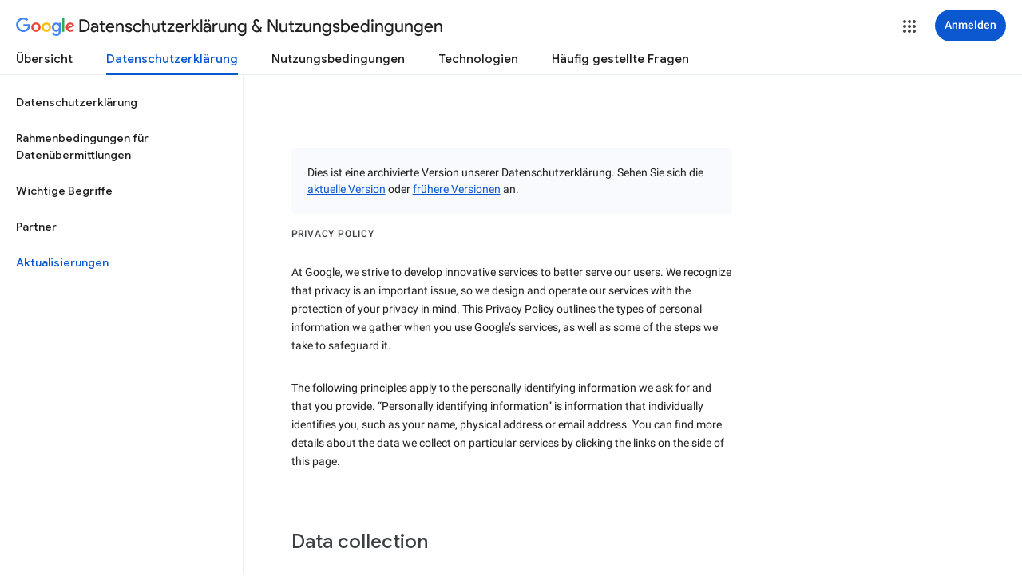

--- FILE ---
content_type: text/javascript; charset=UTF-8
request_url: https://www.gstatic.com/_/mss/boq-identity/_/js/k=boq-identity.IdentityPoliciesUi.de.wLLI6lTL3d4.2018.O/am=AADAt_y__zfYQgAM/d=1/excm=_b,_tp,privacyarchiveversionview/ed=1/dg=0/wt=2/ujg=1/rs=AOaEmlEOJN-sqfy5WYeZC4UqIP1Xp6Q1TQ/dti=1/m=_b,_tp
body_size: 62650
content:
"use strict";this.default_IdentityPoliciesUi=this.default_IdentityPoliciesUi||{};(function(_){var window=this;
try{
/*

 Copyright The Closure Library Authors.
 SPDX-License-Identifier: Apache-2.0
*/
/*

 Copyright Google LLC
 SPDX-License-Identifier: Apache-2.0
*/
/*
 SPDX-License-Identifier: Apache-2.0
*/
/*

 Copyright 2024 Google, Inc
 SPDX-License-Identifier: MIT
*/
/*

 Copyright Google LLC All Rights Reserved.

 Use of this source code is governed by an MIT-style license that can be
 found in the LICENSE file at https://angular.dev/license
*/
var ma,aaa,Ra,baa,Ua,ib,lb,daa,faa,gaa,Eb,Gb,Hb,Ib,Lb,Tb,laa,wc,Bc,Gc,Ic,Jc,Lc,Mc,Nc,Uc,maa,naa,cd,rd,sd,wd,Hd,fe,ke,we,le,df,uaa,zf,xaa,zaa,Vf,gg,Aaa,xg,Qg,Og,Wg,Xg,Daa,uh,Ah,Bh,Mh,Eaa,Rh,Sh,ci,ni,zi,Ai,Iaa,Jaa,Kaa,Laa,Ri,Zi,dj,ej,jj,kj,pj,rj,vj,zj,Paa,Mj,Qaa,Raa,Saa,Taa,Vaa,Waa,Xaa,Yaa,kk,ok,rk,cba,aba,dba,Rk,eba,iba,Xk,cl,kba,lba,el,Fl,pba,qba,Ml,Nl,sba,tba,uba,vba,xba,bm,mm,yba,zba,nm,om,Bba,Cba,Fba,Jba,Gba,Hba,Iba,Kba,qm,Mba,Dm,Jm,Km,Qba,Sba,Tba,Qm,Vba,Wba,Zba,$ba,aca,dca,eca,aa,fca,gca,hn,jn,
ln,mn,kn,hca;_.ca=function(a){return function(){return aa[a].apply(this,arguments)}};_.da=function(a,b){return aa[a]=b};_.ha=function(a){_.ea.setTimeout(()=>{throw a;},0)};_.ia=function(a){a&&typeof a.dispose=="function"&&a.dispose()};ma=function(a){for(let b=0,c=arguments.length;b<c;++b){const e=arguments[b];_.la(e)?ma.apply(null,e):_.ia(e)}};
_.sa=function(a,b){if(Error.captureStackTrace)Error.captureStackTrace(this,_.sa);else{const c=Error().stack;c&&(this.stack=c)}a&&(this.message=String(a));b!==void 0&&(this.cause=b);this.j=!0};_.ta=function(a){return a[a.length-1]};_.wa=function(a,b,c){var e=a.length;const d=typeof a==="string"?a.split(""):a;for(--e;e>=0;--e)e in d&&b.call(c,d[e],e,a)};_.ya=function(a,b,c){b=_.xa(a,b,c);return b<0?null:typeof a==="string"?a.charAt(b):a[b]};
_.xa=function(a,b,c){const e=a.length,d=typeof a==="string"?a.split(""):a;for(let f=0;f<e;f++)if(f in d&&b.call(c,d[f],f,a))return f;return-1};_.Ba=function(a,b){return _.Aa(a,b)>=0};_.Ca=function(a,b){_.Ba(a,b)||a.push(b)};_.Ea=function(a,b){b=_.Aa(a,b);let c;(c=b>=0)&&_.Da(a,b);return c};_.Da=function(a,b){return Array.prototype.splice.call(a,b,1).length==1};_.Fa=function(a){return Array.prototype.concat.apply([],arguments)};
_.Ga=function(a){const b=a.length;if(b>0){const c=Array(b);for(let e=0;e<b;e++)c[e]=a[e];return c}return[]};_.Ha=function(a,b){for(let c=1;c<arguments.length;c++){const e=arguments[c];if(_.la(e)){const d=a.length||0,f=e.length||0;a.length=d+f;for(let h=0;h<f;h++)a[d+h]=e[h]}else a.push(e)}};_.Ia=function(a,b,c){return arguments.length<=2?Array.prototype.slice.call(a,b):Array.prototype.slice.call(a,b,c)};
_.Ja=function(a,b){b=b||a;let c=0,e=0;const d=new Set;for(;e<a.length;){const f=a[e++],h=f;d.has(h)||(d.add(h),b[c++]=f)}b.length=c};_.Ma=function(a,b){if(!_.la(a)||!_.la(b)||a.length!=b.length)return!1;const c=a.length,e=aaa;for(let d=0;d<c;d++)if(!e(a[d],b[d]))return!1;return!0};_.Oa=function(a,b){return a>b?1:a<b?-1:0};aaa=function(a,b){return a===b};_.Qa=function(a,b){const c={};_.Pa(a,function(e,d){c[b.call(void 0,e,d,a)]=e});return c};Ra=function(a,b){this.j=a;this.Aa=b};
baa=function(){let a=null;if(!Sa)return a;try{const b=c=>c;a=Sa.createPolicy("IdentityPoliciesUi#html",{createHTML:b,createScript:b,createScriptURL:b})}catch(b){}return a};Ua=function(){Ta===void 0&&(Ta=baa());return Ta};_.Xa=function(a){const b=Ua();a=b?b.createHTML(a):a;return new _.Va(a)};_.Ya=function(a){if(a instanceof _.Va)return a.j;throw Error("i");};_.ab=function(a){const b=Ua();a=b?b.createScriptURL(a):a;return new _.Za(a)};
_.bb=function(a){if(a instanceof _.Za)return a.j;throw Error("i");};_.db=function(a){return a instanceof _.cb};_.eb=function(a){if(_.db(a))return a.j;throw Error("i");};ib=function(a){return new hb(b=>b.substr(0,a.length+1).toLowerCase()===a+":")};_.kb=function(a,b=_.jb){if(_.db(a))return a;for(let c=0;c<b.length;++c){const e=b[c];if(e instanceof hb&&e.wd(a))return new _.cb(a)}};lb=function(a){if(caa.test(a))return a};_.ob=function(a){return a instanceof _.cb?_.eb(a):lb(a)};
_.rb=function(a){const b=Ua();a=b?b.createScript(a):a;return new pb(a)};_.wb=function(a){return a instanceof _.Va?a:_.Xa(String(a).replace(/&/g,"&amp;").replace(/</g,"&lt;").replace(/>/g,"&gt;").replace(/"/g,"&quot;").replace(/'/g,"&apos;"))};daa=function(a){return _.zb(a)};_.zb=function(a){const b=_.wb("");return _.Xa(a.map(c=>_.Ya(_.wb(c))).join(_.Ya(b).toString()))};faa=function(a){if(!Ab.test(a))throw Error("i");if(eaa.indexOf(a.toUpperCase())!==-1)throw Error("i");};
_.Cb=function(a,b,c){faa(a);let e=`<${a}`;b&&(e+=gaa(b));Array.isArray(c)||(c=c===void 0?[]:[c]);haa.indexOf(a.toUpperCase())!==-1?e+=">":(b=daa(c.map(d=>d instanceof _.Va?d:_.wb(String(d)))),e+=">"+b.toString()+"</"+a+">");return _.Xa(e)};
gaa=function(a){var b="";const c=Object.keys(a);for(let f=0;f<c.length;f++){var e=c[f],d=a[e];if(!Ab.test(e))throw Error("i");if(d!==void 0&&d!==null){if(/^on./i.test(e))throw Error("i");iaa.indexOf(e.toLowerCase())!==-1&&(d=_.db(d)?d.toString():lb(String(d))||"about:invalid#zClosurez");d=`${e}="${_.wb(String(d))}"`;b+=" "+d}}return b};Eb=function(a,b){_.Db.call(this);this.Aa=a;this.Ia=b;this.Ha=[];this.Ea=[];this.Ba=[]};Gb=function(a){a=a.Fy.charCodeAt(a.ef++);return Fb[a]};
Hb=function(a){let b=0,c=0,e;do e=Gb(a),b|=(e&31)<<c,c+=5;while(e&32);return b<0?b+4294967296:b};Ib=function(){this.Va=this.Oa=null};Lb=function(a){if(_.Jb)a(_.Jb);else{let b;((b=Kb)!=null?b:Kb=[]).push(a)}};_.Pb=function(){!_.Jb&&_.Mb&&_.Ob(_.Mb());return _.Jb};_.Ob=function(a){_.Jb=a;let b;(b=Kb)==null||b.forEach(Lb);Kb=void 0};_.m=function(a){_.Jb&&jaa(a)};_.n=function(){_.Jb&&Qb(_.Jb)};
Tb=function(a,b){a.__closure__error__context__984382||(a.__closure__error__context__984382={});a.__closure__error__context__984382.severity=b};_.$b=function(a){a=Vb(a);a=Wb(a);Xb||(Xb=kaa());Xb(a)};laa=function(){let a;for(;a=ac.remove();){try{a.Zj.call(a.scope)}catch(b){_.ha(b)}bc(cc,a)}dc=!1};_.ec=function(a,b,c){for(const e in a)b.call(c,a[e],e,a)};_.fc=function(a,b){const c={};for(const e in a)b.call(void 0,a[e],e,a)&&(c[e]=a[e]);return c};
_.ic=function(a,b,c){const e={};for(const d in a)e[d]=b.call(c,a[d],d,a);return e};_.jc=function(a){const b=[];let c=0;for(const e in a)b[c++]=a[e];return b};_.kc=function(a){const b=[];let c=0;for(const e in a)b[c++]=e;return b};_.mc=function(a){for(const b in a)return!1;return!0};_.nc=function(a){const b={};for(const c in a)b[c]=a[c];return b};
_.tc=function(a,b){let c,e;for(let d=1;d<arguments.length;d++){e=arguments[d];for(c in e)a[c]=e[c];for(let f=0;f<oc.length;f++)c=oc[f],Object.prototype.hasOwnProperty.call(e,c)&&(a[c]=e[c])}};wc=function(a){const b=arguments.length;if(b==1&&Array.isArray(arguments[0]))return wc.apply(null,arguments[0]);const c={};for(let e=0;e<b;e++)c[arguments[e]]=!0;return c};_.xc=function(a,b){return a.lastIndexOf(b,0)==0};_.yc=function(a,b){const c=a.length-b.length;return c>=0&&a.indexOf(b,c)==c};_.zc=function(a){return/^[\s\xa0]*$/.test(a)};
_.Cc=function(a,b){let c=0;a=String(a).trim().split(".");b=String(b).trim().split(".");const e=Math.max(a.length,b.length);for(let h=0;c==0&&h<e;h++){var d=a[h]||"",f=b[h]||"";do{d=/(\d*)(\D*)(.*)/.exec(d)||["","","",""];f=/(\d*)(\D*)(.*)/.exec(f)||["","","",""];if(d[0].length==0&&f[0].length==0)break;c=Bc(d[1].length==0?0:parseInt(d[1],10),f[1].length==0?0:parseInt(f[1],10))||Bc(d[2].length==0,f[2].length==0)||Bc(d[2],f[2]);d=d[3];f=f[3]}while(c==0)}return c};
Bc=function(a,b){return a<b?-1:a>b?1:0};_.Dc=function(){var a=_.ea.navigator;return a&&(a=a.userAgent)?a:""};Gc=function(a){if(!_.Ec||!_.Fc)return!1;for(let b=0;b<_.Fc.brands.length;b++){const {brand:c}=_.Fc.brands[b];if(c&&c.indexOf(a)!=-1)return!0}return!1};_.Hc=function(a){return _.Dc().indexOf(a)!=-1};Ic=function(){return _.Ec?!!_.Fc&&_.Fc.brands.length>0:!1};Jc=function(){return Ic()?!1:_.Hc("Opera")};Lc=function(){return Ic()?!1:_.Hc("Trident")||_.Hc("MSIE")};
Mc=function(){return Ic()?Gc("Microsoft Edge"):_.Hc("Edg/")};Nc=function(){return _.Hc("Firefox")||_.Hc("FxiOS")};_.Rc=function(){return _.Hc("Safari")&&!(_.Qc()||(Ic()?0:_.Hc("Coast"))||Jc()||(Ic()?0:_.Hc("Edge"))||Mc()||(Ic()?Gc("Opera"):_.Hc("OPR"))||Nc()||_.Hc("Silk")||_.Hc("Android"))};_.Qc=function(){return Ic()?Gc("Chromium"):(_.Hc("Chrome")||_.Hc("CriOS"))&&!(Ic()?0:_.Hc("Edge"))||_.Hc("Silk")};Uc=function(){return _.Hc("Android")&&!(_.Qc()||Nc()||Jc()||_.Hc("Silk"))};
maa=function(a){const b={};a.forEach(c=>{b[c[0]]=c[1]});return c=>b[c.find(e=>e in b)]||""};
naa=function(a){var b=_.Dc();if(a==="Internet Explorer"){if(Lc())if((a=/rv: *([\d\.]*)/.exec(b))&&a[1])b=a[1];else{a="";var c=/MSIE +([\d\.]+)/.exec(b);if(c&&c[1])if(b=/Trident\/(\d.\d)/.exec(b),c[1]=="7.0")if(b&&b[1])switch(b[1]){case "4.0":a="8.0";break;case "5.0":a="9.0";break;case "6.0":a="10.0";break;case "7.0":a="11.0"}else a="7.0";else a=c[1];b=a}else b="";return b}const e=RegExp("([A-Z][\\w ]+)/([^\\s]+)\\s*(?:\\((.*?)\\))?","g");c=[];let d;for(;d=e.exec(b);)c.push([d[1],d[2],d[3]||void 0]);
b=maa(c);switch(a){case "Opera":if(Jc())return b(["Version","Opera"]);if(Ic()?Gc("Opera"):_.Hc("OPR"))return b(["OPR"]);break;case "Microsoft Edge":if(Ic()?0:_.Hc("Edge"))return b(["Edge"]);if(Mc())return b(["Edg"]);break;case "Chromium":if(_.Qc())return b(["Chrome","CriOS","HeadlessChrome"])}return a==="Firefox"&&Nc()||a==="Safari"&&_.Rc()||a==="Android Browser"&&Uc()||a==="Silk"&&_.Hc("Silk")?(b=c[2])&&b[1]||"":""};
_.Xc=function(a){if(Ic()&&a!=="Silk"){var b=_.Fc.brands.find(({brand:c})=>c===a);if(!b||!b.version)return NaN;b=b.version.split(".")}else{b=naa(a);if(b==="")return NaN;b=b.split(".")}return b.length===0?NaN:Number(b[0])};_.Yc=function(){return _.Ec?!!_.Fc&&!!_.Fc.platform:!1};_.Zc=function(){return _.Yc()?_.Fc.platform==="Android":_.Hc("Android")};cd=function(){return _.Hc("iPhone")&&!_.Hc("iPod")&&!_.Hc("iPad")};_.dd=function(){return cd()||_.Hc("iPad")||_.Hc("iPod")};
_.hd=function(){return _.Yc()?_.Fc.platform==="macOS":_.Hc("Macintosh")};_.nd=function(){return _.Yc()?_.Fc.platform==="Windows":_.Hc("Windows")};rd=function(){return cd()||_.Hc("iPod")};sd=function(){return _.Rc()&&!_.dd()};_.td=function(a){return a!=null&&a instanceof Uint8Array};_.ud=function(a){a=Error(a);Tb(a,"warning");return a};wd=function(a,b){if(a!=null){var c;var e=(c=vd)!=null?c:vd={};c=e[a]||0;c>=b||(e[a]=c+1,a=Error(),Tb(a,"incident"),_.ha(a))}};
_.xd=function(){return typeof BigInt==="function"};_.yd=function(a,b=!1){return b&&Symbol.for&&a?Symbol.for(a):a!=null?Symbol(a):Symbol()};_.Bd=function(a,b){a[_.Ad]|=b};_.Cd=function(a){if(4&a)return 512&a?512:1024&a?1024:0};Hd=function(a){_.Bd(a,34);return a};_.Id=function(a){_.Bd(a,32);return a};_.Od=function(a){return a[Jd]===Nd};_.Qd=function(a,b){return b===void 0?a.Ha!==_.Pd&&!!(2&(a.Uc[_.Ad]|0)):!!(2&b)&&a.Ha!==_.Pd};_.Rd=function(a,b){a.Ha=b?_.Pd:void 0};
_.Yd=function(a,b,c){if(a==null){if(!c)throw Error();}else if(typeof a==="string")a=a?new _.Vd(a,_.Wd):_.Xd();else if(a.constructor!==_.Vd)if(_.td(a))a=a.length?new _.Vd(new Uint8Array(a),_.Wd):_.Xd();else{if(!b)throw Error();a=void 0}return a};_.ae=function(a,b){if(typeof b!=="number"||b<0||b>a.length)throw Error();};_.be=function(a){a.tP=!0;return a};
_.ee=function(a){var b=a;if(ce(b)){if(!/^\s*(?:-?[1-9]\d*|0)?\s*$/.test(b))throw Error(String(b));}else if(oaa(b)&&!Number.isSafeInteger(b))throw Error(String(b));return de?BigInt(a):a=paa(a)?a?"1":"0":ce(a)?a.trim()||"0":String(a)};fe=function(a,b){if(a.length>b.length)return!1;if(a.length<b.length||a===b)return!0;for(let c=0;c<a.length;c++){const e=a[c],d=b[c];if(e>d)return!1;if(e<d)return!0}};ke=function(a){const b=a>>>0;_.ie=b;_.je=(a-b)/4294967296>>>0};
_.qe=function(a){if(a<0){ke(-a);const [b,c]=le(_.ie,_.je);_.ie=b>>>0;_.je=c>>>0}else ke(a)};_.ue=function(a,b){const c=b*4294967296+(a>>>0);return Number.isSafeInteger(c)?c:_.te(a,b)};_.ve=function(a,b){const c=b&2147483648;c&&(a=~a+1>>>0,b=~b>>>0,a==0&&(b=b+1>>>0));a=_.ue(a,b);return typeof a==="number"?c?-a:a:c?"-"+a:a};
_.te=function(a,b){b>>>=0;a>>>=0;if(b<=2097151)var c=""+(4294967296*b+a);else _.xd()?c=""+(BigInt(b)<<BigInt(32)|BigInt(a)):(c=(a>>>24|b<<8)&16777215,b=b>>16&65535,a=(a&16777215)+c*6777216+b*6710656,c+=b*8147497,b*=2,a>=1E7&&(c+=a/1E7>>>0,a%=1E7),c>=1E7&&(b+=c/1E7>>>0,c%=1E7),c=b+we(c)+we(a));return c};we=function(a){a=String(a);return"0000000".slice(a.length)+a};
_.xe=function(a,b){if(b&2147483648)if(_.xd())a=""+(BigInt(b|0)<<BigInt(32)|BigInt(a>>>0));else{const [c,e]=le(a,b);a="-"+_.te(c,e)}else a=_.te(a,b);return a};
_.ye=function(a){if(a.length<16)_.qe(Number(a));else if(_.xd())a=BigInt(a),_.ie=Number(a&BigInt(4294967295))>>>0,_.je=Number(a>>BigInt(32)&BigInt(4294967295));else{const b=+(a[0]==="-");_.je=_.ie=0;const c=a.length;for(let e=b,d=(c-b)%6+b;d<=c;e=d,d+=6){const f=Number(a.slice(e,d));_.je*=1E6;_.ie=_.ie*1E6+f;_.ie>=4294967296&&(_.je+=Math.trunc(_.ie/4294967296),_.je>>>=0,_.ie>>>=0)}if(b){const [e,d]=le(_.ie,_.je);_.ie=e;_.je=d}}};le=function(a,b){b=~b;a?a=~a+1:b+=1;return[a,b]};
_.De=function(a,b=`unexpected value ${a}!`){throw Error(b);};_.Fe=function(a){if(a!=null&&typeof a!=="boolean")throw Error("A`"+Ee(a)+"`"+a);return a};_.Ge=function(a){if(a==null||typeof a==="boolean")return a;if(typeof a==="number")return!!a};_.Ie=function(a){switch(typeof a){case "bigint":return!0;case "number":return(0,_.He)(a);case "string":return qaa.test(a);default:return!1}};_.Je=function(a){if(!(0,_.He)(a))throw _.ud("enum");return a|0};_.Pe=function(a){return a==null?a:(0,_.He)(a)?a|0:void 0};
_.Qe=function(a){if(typeof a!=="number")throw _.ud("int32");if(!(0,_.He)(a))throw _.ud("int32");return a|0};_.Re=function(a){if(a==null)return a;if(typeof a==="string"&&a)a=+a;else if(typeof a!=="number")return;return(0,_.He)(a)?a|0:void 0};_.Se=function(a){const b=a.length;if(a[0]==="-"?b<20||b===20&&a<="-9223372036854775808":b<19||b===19&&a<="9223372036854775807")return a;_.ye(a);return _.xe(_.ie,_.je)};_.Xe=function(a){a=(0,_.Te)(a);(0,_.Ue)(a)||(_.qe(a),a=_.ve(_.ie,_.je));return a};
_.Ye=function(a){a=(0,_.Te)(a);(0,_.Ue)(a)?a=String(a):(_.qe(a),a=_.xe(_.ie,_.je));return a};_.af=function(a){var b=(0,_.Te)(Number(a));if((0,_.Ue)(b))return _.ee(b);b=a.indexOf(".");b!==-1&&(a=a.substring(0,b));return _.xd()?_.ee((0,_.$e)(64,BigInt(a))):_.ee(_.Se(a))};_.bf=function(a){return(0,_.Ue)(a)?_.ee(_.Xe(a)):_.ee(_.Ye(a))};_.cf=function(a){const b=typeof a;if(a==null)return a;if(b==="bigint")return _.ee((0,_.$e)(64,a));if(_.Ie(a))return b==="string"?_.af(a):_.bf(a)};
df=function(a){if(a!=null&&typeof a!=="string")throw Error();return a};_.ef=function(a){return a==null||typeof a==="string"?a:void 0};_.jf=function(a,b,c,e){if(a!=null&&_.Od(a))return a;if(!Array.isArray(a))return c?e&2?b[_.gf]||(b[_.gf]=_.hf(b)):new b:void 0;c=a[_.Ad]|0;e=c|e&32|e&2;e!==c&&(a[_.Ad]=e);return new b(a)};_.hf=function(a){a=new a;Hd(a.Uc);return a};_.kf=function(a){return a};_.nf=function(a){const b=_.lf(_.mf);return b?a[b]:void 0};
_.pf=function(a,b,c){if(_.lf(of)&&_.lf(_.mf)&&c===of&&(a=a.Uc,c=a[_.mf])&&(c=c.jw))try{c(a,b,raa)}catch(e){_.ha(e)}};_.tf=function(a,b){const c=_.lf(_.mf);let e;c&&((e=a[c])==null?void 0:e[b])!=null&&wd(saa,3)};uaa=function(a,b){b<100||wd(taa,1)};
_.wf=function(a,b,c,e){const d=e!==void 0;e=!!e;var f=_.lf(_.mf),h;!d&&f&&(h=a[f])&&h.Pt(uaa);f=[];var k=a.length;let l;h=4294967295;let q=!1;const v=!!(b&64),y=v?b&128?0:-1:void 0;if(!(b&1||(l=k&&a[k-1],l!=null&&typeof l==="object"&&l.constructor===Object?(k--,h=k):l=void 0,!v||b&128||d))){q=!0;var G;h=((G=uf)!=null?G:_.kf)(h-y,y,a,l,void 0)+y}b=void 0;for(G=0;G<k;G++){let K=a[G];if(K!=null&&(K=c(K,e))!=null)if(v&&G>=h){const O=G-y;var D=void 0;((D=b)!=null?D:b={})[O]=K}else f[G]=K}if(l)for(let K in l){D=
l[K];if(D==null||(D=c(D,e))==null)continue;k=+K;let O;if(v&&!Number.isNaN(k)&&(O=k+y)<h)f[O]=D;else{let V;((V=b)!=null?V:b={})[K]=D}}b&&(q?f.push(b):f[h]=b);d&&_.lf(_.mf)&&(a=_.nf(a))&&"function"==typeof _.vf&&a instanceof _.vf&&(f[_.mf]=a.j());return f};
_.yf=function(a){switch(typeof a){case "number":return Number.isFinite(a)?a:""+a;case "bigint":return(0,_.xf)(a)?Number(a):""+a;case "boolean":return a?1:0;case "object":if(Array.isArray(a)){const b=a[_.Ad]|0;return a.length===0&&b&1?void 0:_.wf(a,b,_.yf)}if(a!=null&&_.Od(a))return zf(a);if(a instanceof _.Vd)return _.Af(a);return}return a};_.Bf=function(a,b){if(b){uf=b==null||b===_.kf||b[vaa]!==waa?_.kf:b;try{return zf(a)}finally{uf=void 0}}return zf(a)};
zf=function(a){a=a.Uc;return _.wf(a,a[_.Ad]|0,_.yf)};_.If=function(a){if(!Array.isArray(a))throw Error();if(Object.isFrozen(a)||Object.isSealed(a)||!Object.isExtensible(a))throw Error();return a};
_.Kf=function(a,b,c,e=0){if(a==null){var d=32;c?(a=[c],d|=128):a=[];b&&(d=d&-16760833|(b&1023)<<14)}else{if(!Array.isArray(a))throw Error("B");d=a[_.Ad]|0;if(Jf&&1&d)throw Error("C");2048&d&&!(2&d)&&xaa();if(d&256)throw Error("D");if(d&64)return(d|e)!==d&&(a[_.Ad]=d|e),a;if(c&&(d|=128,c!==a[0]))throw Error("E");a:{c=a;d|=64;var f=c.length;if(f){var h=f-1;const l=c[h];if(l!=null&&typeof l==="object"&&l.constructor===Object){b=d&128?0:-1;h-=b;if(h>=1024)throw Error("G");for(var k in l)if(f=+k,f<h)c[f+
b]=l[k],delete l[k];else break;d=d&-16760833|(h&1023)<<14;break a}}if(b){k=Math.max(b,f-(d&128?0:-1));if(k>1024)throw Error("H");d=d&-16760833|(k&1023)<<14}}}a[_.Ad]=d|64|e;return a};xaa=function(){if(Jf)throw Error("F");wd(yaa,5)};
zaa=function(a,b){if(typeof a!=="object")return a;if(Array.isArray(a)){var c=a[_.Ad]|0;a.length===0&&c&1?a=void 0:c&2||(!b||4096&c||16&c?a=_.Lf(a,c,!1,b&&!(c&16)):(_.Bd(a,34),c&4&&Object.freeze(a)));return a}if(a!=null&&_.Od(a))return b=a.Uc,c=b[_.Ad]|0,_.Qd(a,c)?a:_.Mf(a,b,c)?Vf(a,b):_.Lf(b,c);if(a instanceof _.Vd)return a};Vf=function(a,b,c){a=new a.constructor(b);c&&_.Rd(a,!0);a.Ga=_.Pd;return a};
_.Lf=function(a,b,c,e){e!=null||(e=!!(34&b));a=_.wf(a,b,zaa,e);e=32;c&&(e|=2);b=b&16769217|e;a[_.Ad]=b;return a};_.Wf=function(a){const b=a.Uc,c=b[_.Ad]|0;return _.Qd(a,c)?_.Mf(a,b,c)?Vf(a,b,!0):new a.constructor(_.Lf(b,c,!1)):a};_.Yf=function(a){const b=a.Uc,c=b[_.Ad]|0;return _.Qd(a,c)?a:_.Mf(a,b,c)?Vf(a,b):new a.constructor(_.Lf(b,c,!0))};_.Zf=function(a){if(a.Ha!==_.Pd)return!1;var b=a.Uc;b=_.Lf(b,b[_.Ad]|0);_.Bd(b,2048);a.Uc=b;_.Rd(a,!1);a.Ga=void 0;return!0};
_.$f=function(a){if(!_.Zf(a)&&_.Qd(a,a.Uc[_.Ad]|0))throw Error();};_.ag=function(a,b){b===void 0&&(b=a[_.Ad]|0);b&32&&!(b&4096)&&(a[_.Ad]=b|4096)};_.Mf=function(a,b,c){return c&2?!0:c&32&&!(c&4096)?(b[_.Ad]=c|2,_.Rd(a,!0),!0):!1};
_.bg=function(a,b,c,e,d){const f=c+(d?0:-1);var h=a.length-1;if(h>=1+(d?0:-1)&&f>=h){const k=a[h];if(k!=null&&typeof k==="object"&&k.constructor===Object)return k[c]=e,b}if(f<=h)return a[f]=e,b;if(e!==void 0){let k;h=((k=b)!=null?k:b=a[_.Ad]|0)>>14&1023||536870912;c>=h?e!=null&&(a[h+(d?0:-1)]={[c]:e}):a[f]=e}return b};
_.hg=function(a,b,c,e,d,f){let h=a.Uc,k=h[_.Ad]|0;e=_.Qd(a,k)?1:e;d=!!d||e===3;e===2&&_.Zf(a)&&(h=a.Uc,k=h[_.Ad]|0);a=_.cg(h,b,f);let l=a===_.dg?7:a[_.Ad]|0,q=_.eg(l,k);var v=4&q?!1:!0;if(v){4&q&&(a=[...a],l=0,q=_.fg(q,k),k=_.bg(h,k,b,a,f));let y=0,G=0;for(;y<a.length;y++){const D=c(a[y]);D!=null&&(a[G++]=D)}G<y&&(a.length=G);c=(q|4)&-513;q=c&=-1025;q&=-4097}q!==l&&(a[_.Ad]=q,2&q&&Object.freeze(a));return a=gg(a,q,h,k,b,f,e,v,d)};
gg=function(a,b,c,e,d,f,h,k,l){let q=b;h===1||(h!==4?0:2&b||!(16&b)&&32&e)?_.ig(b)||(b|=!a.length||k&&!(4096&b)||32&e&&!(4096&b||16&b)?2:256,b!==q&&(a[_.Ad]=b),Object.freeze(a)):(h===2&&_.ig(b)&&(a=[...a],q=0,b=_.fg(b,e),e=_.bg(c,e,d,a,f)),_.ig(b)||(l||(b|=16),b!==q&&(a[_.Ad]=b)));2&b||!(4096&b||16&b)||_.ag(c,e);return a};_.cg=function(a,b,c){a=_.jg(a,b,c);return Array.isArray(a)?a:_.dg};_.eg=function(a,b){2&b&&(a|=2);return a|1};_.ig=function(a){return!!(2&a)&&!!(4&a)||!!(256&a)};
Aaa=function(a){return _.Yd(a,!0,!0)};_.kg=function(a,b,c,e){_.$f(a);const d=a.Uc;_.bg(d,d[_.Ad]|0,b,(e==="0"?Number(c)===0:c===e)?void 0:c);return a};_.sg=function(a,b,c,e,d){let f=!1;e=_.jg(a,e,d,h=>{const k=_.jf(h,c,!1,b);f=k!==h&&k!=null;return k});if(e!=null)return f&&!_.Qd(e)&&_.ag(a,b),e};
_.tg=function(a,b,c,e,d,f,h,k,l){var q=_.Qd(a,c);f=q?1:f;k=!!k||f===3;q=l&&!q;(f===2||q)&&_.Zf(a)&&(b=a.Uc,c=b[_.Ad]|0);a=_.cg(b,d,h);var v=a===_.dg?7:a[_.Ad]|0,y=_.eg(v,c);if(l=!(4&y)){var G=a,D=c;const K=!!(2&y);K&&(D|=2);let O=!K,V=!0,R=0,ba=0;for(;R<G.length;R++){const ka=_.jf(G[R],e,!1,D);if(ka instanceof e){if(!K){const na=_.Qd(ka);O&&(O=!na);V&&(V=na)}G[ba++]=ka}}ba<R&&(G.length=ba);y|=4;y=V?y&-4097:y|4096;y=O?y|8:y&-9}y!==v&&(a[_.Ad]=y,2&y&&Object.freeze(a));if(q&&!(8&y||!a.length&&(f===1||
(f!==4?0:2&y||!(16&y)&&32&c)))){_.ig(y)&&(a=[...a],y=_.fg(y,c),c=_.bg(b,c,d,a,h));e=a;q=y;for(v=0;v<e.length;v++)G=e[v],y=_.Wf(G),G!==y&&(e[v]=y);q|=8;y=q=e.length?q|4096:q&-4097;a[_.Ad]=y}return a=gg(a,y,b,c,d,h,f,l,k)};_.vg=function(a){a==null&&(a=void 0);return a};_.fg=function(a,b){return a=(2&b?a|2:a&-3)&-273};
_.wg=function(a,b,c,e,d,f){_.$f(a);const h=a.Uc;a=_.tg(a,h,h[_.Ad]|0,c,b,2,void 0,!0);f?_.ae(a,d):e=e!=null?e:new c;d!=void 0?a.splice(d,f,e):a.push(e);d=c=a===_.dg?7:a[_.Ad]|0;(e=_.Qd(e))?(c&=-9,a.length===1&&(c&=-4097)):c|=4096;c!==d&&(a[_.Ad]=c);e||_.ag(h)};xg=function(){const a=class{constructor(){throw Error();}};Object.setPrototypeOf(a,a.prototype);return a};_.yg=function(a,b){b==null?(a=a.constructor,a=a[_.gf]||(a[_.gf]=_.hf(a))):a=new a.constructor(Hd(_.If(b)));return a};
_.Ag=function(a){if(!((a==null?void 0:a.prototype)instanceof _.zg))throw Error();return a[_.gf]||(a[_.gf]=_.hf(a))};_.Kg=function(a,b,c){return new _.Jg(a,b,c)};_.Lg=function(a){return()=>a[_.gf]||(a[_.gf]=_.hf(a))};_.Ng=function(a){return b=>_.Mg(a,b)};Qg=function(a,b,c){let e;c&&(e=b=Og(Pg,c,()=>b));a=b=Og(Pg,a,()=>b);c&&e!==a&&Pg.set(c,a);(c=b.j)&&Og(Baa,c,()=>b);return b};Og=function(a,b,c){let e=a.get(b);e||(e=c(b),a.set(b,e));return e};Wg=function(a){return Og(Caa,a.toString(),()=>new Set)};
Xg=function(a,b){Wg(b).add(a)};_.Yg=function(a,b){return _.Mg(b,`[${a.substring(4)}`)};Daa=function(a,b,c,e=!1){return new _.Zg(a,b,c,e)};_.$g=function(a,b,c,e,d=!1){b=Daa(a,b,c,d);return Qg(a,b,e)};_.p=function(a,b){return _.$g(a,a,b)};_.bh=function(a){_.ah.add(a.toString())};_.dh=function(a,b){b.hasOwnProperty("displayName")||(b.displayName=a.toString());b[ch]=a};_.eh=function(a){a=a[ch];return a instanceof _.Zg?a:null};_.hh=function(a,b=!1){for(const c of Object.keys(a))fh[c]=a[c],b&&(gh[c]=!0)};
_.jh=function(a){const b=ih;ih=a;return b};_.qh=function(a){return a===ph||(a==null?void 0:a.name)==="\u0275NotFound"};_.rh=function(a,b){var c;if((c=a)==null?0:c.isDisposed)throw Error("P`"+String(a.Xy));for(;a!==void 0;){c=a;if(c.Qr)return c.Qr(b,{optional:!0});a=a.parent}return ph};_.th=function(a,b,c){return{bH:a,Yg:c,xz:b,value:void 0}};uh=function(a){return{Pe:_.th("root",void 0,Symbol(a))}};
_.vh=function(a=3){const b=ih;if(!b){switch(a){case 0:a=Error("O");break;case 1:a=Error("Q");break;case 2:a=Error("R");break;default:a=Error("S")}throw a;}return b};_.wh=function(a){return _.jh(a)};_.zh=function(){var a=_.vh(1);const b=_.rh(a,xh);if(!_.qh(b))return b;a=_.rh(a,_.yh);if(!_.qh(a))return a.Sg()};
Ah=function(a){const b={},c={},e=[],d=[],f=l=>{if(!c[l]){var q=l instanceof _.Zg?l.Aa:[];c[l]=[...q];q.forEach(v=>{b[v]=b[v]||[];b[v].push(l)});q.length||e.push(l);q.forEach(f)}};for(a.forEach(f);e.length;){const l=e.shift();d.push(l);b[l]&&b[l].forEach(q=>{_.Ea(c[q],l);c[q].length||e.push(q)})}const h={},k=[];d.forEach(l=>{l instanceof _.Zg&&(l=l.j,l==null||h[l]||(h[l]=!0,k.push(l)))});return{IH:d,gG:k}};Bh=function(a){return(a==null?void 0:a.name)==="CanceledError"};
_.Ch=function(a){a=Error(a);a.name="CanceledError";return a};Mh=function(a){return new _.Dh((b,c)=>{_.Kh(a,b,c)})};_.Oh=function(a,b=!1){const c=new _.Nh;a.De(e=>{c.callback(e)},e=>{b&&Bh(e)?c.cancel():c.j(e)});return c};_.Ph=function(a){a.then(void 0,()=>{});return a};
_.Qh=function(a){if(a){if(typeof a.xi==="function"&&typeof a.description==="string")return a.description;if(a instanceof _.Zg)return`$$XID:${a.toString()}$$`;if(typeof a==="function"){var b=_.eh(a);return b?_.Qh(b):`Unregistered object: ${a.name?a.name:`<anonymous (sample methods: ${Eaa(a)})>`}`}return a.constructor&&a.constructor!==Object?_.Qh(a.constructor):a.description?a.description:((b=a.Pe)==null?0:b.Yg)?`${a.Pe.Yg}`:String(a)}return String(a)};
Eaa=function(a){return Object.getOwnPropertyNames(a.prototype).filter(b=>b!=="constructor").slice(0,5).join(", ")};Rh=function(a){let b,c,e;return(e=(c=(b=a==null?void 0:a.displayName)!=null?b:a==null?void 0:a.name)!=null?c:a==null?void 0:a.description)!=null?e:String(a)};Sh=function(a){if(!a.Pe)throw Error("Z`"+Rh(a));};_.Uh=function(a){return a[_.Th]!==void 0};_.ai=function(){var a=_.vh(1);a=_.rh(a,Vh);if(!(_.qh(a)||a[Faa]&&!a.fN))return a.value};
ci=function(a){if(!a.isDisposed){a.isDisposed=!0;var b;(b=a[Symbol.dispose])==null||b.call(a);delete a.parent;for(b=a.nD;b;){const c=b.UP;ci(b);b=c}a.nD=void 0;a.ZQ=void 0}};
_.ji=function(a){const b={state:"NONE"},c={Qr:e=>{switch(e.Pe.Yg){case Gaa.Pe.Yg:var d=b;break;case Haa.Pe.Yg:d=a.lN;break;case Vh.Pe.Yg:d=a.rootElement;break;case fi.Pe.Yg:d=a.fG;break;case xh.Pe.Yg:d=a.Ob;break;case _.gi.Pe.Yg:d=a.eB;break;case _.hi.Pe.Yg:d=a.Xq;break;case _.yh.Pe.Yg:d=a.jg}if(d)e=d;else a:{for(d=c.parent;d;){var f=d;if(f.Qr){e=f.Qr(e);break a}d=d.parent}d=e.Pe.Yg;f=ii[d];f!==void 0?e=f:(f=e.Pe.bH,e.Pe.xz?(e=e.Pe.xz(),d&&f==="root"&&(ii[d]=e)):e=ph)}return e}};return c};
_.ki=function(){var a=_.vh(1);a=_.rh(a,fi);if(!_.qh(a))return a};_.li=function(a,b){a=a.getContext(0);a=_.jh(a);try{var c=b()}finally{_.jh(a)}return c};_.oi=function(a,b){_.mi(a);if(a[_.Th]!==void 0)throw Error("$`"+Rh(a));Sh(a);const c=_.rh(ih,a);return ni(c,_.Qh(a),b==null?void 0:b.optional)};_.qi=function(a,b){return _.pi(function*(){_.mi(a);a[_.Th]||Sh(a);if(a.Pe&&!a[_.Th])return Promise.resolve(_.oi(a,b));const c=yield new Promise((e,d)=>{a[_.Th](e,d)});return ni(c,_.Qh(a),b==null?void 0:b.optional)})};
_.si=function(a){try{_.mi(a),a[_.Th]||Sh(a)}catch(b){return _.ri(b)}return a.Pe&&!a[_.Th]?new _.Dh(b=>{b(_.oi(a))}):(new _.Dh((b,c)=>{a[_.Th](b,c)})).map(b=>ni(b,_.Qh(a)))};
_.xi=function(a){return{description:a.toString(),[_.Th]:(b,c)=>{const e=new _.ti;_.ui(_.vi.Ib(),a).flatMap(d=>{if(e.isDisposed())throw new _.wi(`Lazy injection by ID of ${a} cancelled since the source context ${e.context.Xy} was disposed `+"while downloading the injected object. This usually happens when some async logic leaks after a Wiz object is disposed.");return _.li(e,()=>_.si(d))}).De(b,c)}}};_.mi=function(a){if(!ih)throw Error("ea`"+_.Qh(a));};
ni=function(a,b,c){if(_.qh(a)){if(c)return null;if(a===ph)throw Error("fa`"+b);throw a;}return a};zi=function(a,b,c,e,d,f){_.Nh.call(this,d,f);this.Ma=a;this.Na=[];this.Xa=!!b;this.tb=!!c;this.ob=!!e;this.Dd=0;for(b=0;b<a.length;b++)_.Kh(a[b],(0,_.yi)(this.Wc,this,b,!0),(0,_.yi)(this.Wc,this,b,!1));a.length!=0||this.Xa||this.callback(this.Na)};Ai=function(a,b){try{return Iaa(a,b)}catch(c){return _.ri(c)}};
Iaa=function(a,b){var c=Object.keys(b);if(!c.length)return _.Bi({});const e={},d=[];for(const f of c)c=Jaa(a,b[f],f).map(h=>{e[f]=h}),d.push(c);return _.Ci(d).map(()=>e)};Jaa=function(a,b,c){const e=_.wh(a.Ip());try{const d={};let f=[];if(!(c in fh))throw Error("ja`"+c+"`"+a);for(const l of Object.keys(b));let h=fh[c];gh[c]||(h=Kaa(h));const k=h(a,b);for(const l of Object.keys(k)){const q=Laa(k[l],d,c,l,a);f.push(q)}return _.Ci(f).map(()=>d)}finally{_.jh(e)}};
Kaa=function(a){return(b,c)=>{const e={};for(const d of Object.keys(c))e[d]=a(b,c[d],c,d);return e}};Laa=function(a,b,c,e,d){if(!a)throw Error("ka`"+c+"`"+e+"`"+d);return(new _.Dh((f,h)=>{a instanceof _.Dh?a.De(f,h):a.then(f,h)})).map(f=>{b[e]=f})};_.Di=function(a,b){return _.Oh(Ai(a,b),!0)};_.Ei=function(a,b){b=_.ob(b);b!==void 0&&(a.href=b)};_.Qi=function(a,b=document){let c;const e=(c=b.querySelector)==null?void 0:c.call(b,`${a}[nonce]`);return e==null?"":e.nonce||e.getAttribute("nonce")||""};
Ri=function(a){const b=_.Qi("script",a.ownerDocument);b&&a.setAttribute("nonce",b)};_.Si=function(a,b){if(b instanceof pb)b=b.j;else throw Error("i");a.textContent=b;Ri(a)};_.Ti=function(a,b){a.src=_.bb(b);Ri(a)};_.Ui=function(a){if(/^(script|style)$/i.test(a.tagName))throw Error("i");};_.Vi=function(a,b,c,e,d,f,h){let k="";a&&(k+=a+":");c&&(k+="//",b&&(k+=b+"@"),k+=c,e&&(k+=":"+e));d&&(k+=d);f&&(k+="?"+f);h&&(k+="#"+h);return k};_.Wi=function(a,b){return a?b?decodeURI(a):decodeURIComponent(a):a};
_.Yi=function(a,b){return b.match(_.Xi)[a]||null};Zi=function(a){a=_.Yi(1,a);!a&&_.ea.self&&_.ea.self.location&&(a=_.ea.self.location.protocol.slice(0,-1));return a?a.toLowerCase():""};_.$i=function(a){const b=a.indexOf("#");return b<0?null:a.slice(b+1)};_.aj=function(a){a=a.match(_.Xi);return _.Vi(a[1],a[2],a[3],a[4])};
_.cj=function(a,b){if(a){a=a.split("&");for(let c=0;c<a.length;c++){const e=a[c].indexOf("=");let d,f=null;e>=0?(d=a[c].substring(0,e),f=a[c].substring(e+1)):d=a[c];b(d,f?_.bj(f):"")}}};dj=function(a,b){if(!b)return a;var c=a.indexOf("#");c<0&&(c=a.length);let e=a.indexOf("?"),d;e<0||e>c?(e=c,d=""):d=a.substring(e+1,c);a=[a.slice(0,e),d,a.slice(c)];c=a[1];a[1]=b?c?c+"&"+b:b:c;return a[0]+(a[1]?"?"+a[1]:"")+a[2]};
ej=function(a,b,c){if(Array.isArray(b))for(let e=0;e<b.length;e++)ej(a,String(b[e]),c);else b!=null&&c.push(a+(b===""?"":"="+encodeURIComponent(String(b))))};jj=function(a,b){const c=[];for(b=b||0;b<a.length;b+=2)ej(a[b],a[b+1],c);return c.join("&")};kj=function(a){const b=[];for(const c in a)ej(c,a[c],b);return b.join("&")};_.lj=function(a,b){const c=arguments.length==2?jj(arguments[1],0):jj(arguments,1);return dj(a,c)};
_.mj=function(a,b,c,e){const d=c.length;for(;(b=a.indexOf(c,b))>=0&&b<e;){var f=a.charCodeAt(b-1);if(f==38||f==63)if(f=a.charCodeAt(b+d),!f||f==61||f==38||f==35)return b;b+=d+1}return-1};_.oj=function(a,b){const c=a.search(_.nj);let e=_.mj(a,0,b,c);if(e<0)return null;let d=a.indexOf("&",e);if(d<0||d>c)d=c;e+=b.length+1;return _.bj(a.slice(e,d!==-1?d:0))};
pj=function(a){if(typeof document!=="undefined"&&document&&document.getElementById&&(a=document.getElementById(a))){const b=a.tagName.toUpperCase();if(b=="SCRIPT"||b=="LINK")return a}return null};rj=function(a="",b){if(a&&b)throw Error("qa");var c="";const e=_.ea._F_jsUrl;(a=b||pj(a))&&(c=a.src?a.src:a.getAttribute("href"));if(e&&c){if(e!=c)throw Error("ra`"+e+"`"+c);c=e}else c=e||c;if(!qj(c))throw Error("sa");return c};
vj=function(){if(sj)return tj;sj=!0;let a;try{a=rj(_.ea._F_jsUrl?"":"base-js")}catch(e){return!1}const b=Maa(uj(a)),c=Object.keys(b);if(c.length===0)return!1;Lb(e=>{for(const d of c){const f=b[d];for(const h of Object.keys(f))e.vq(d,h)}});return tj=!0};zj=function(a,b,c,e,d){a=_.$g(a,b,e?[e]:void 0,void 0,wj);d&&xj(d).add(a);_.yj.Ib().register(a,new Naa(a,Wg(a),c?Wg(c):new Set,xj(a),c?xj(c):new Set,e));return a};
_.Cj=function(a){return _.Aj(a)&&a.He!==void 0&&a.He instanceof _.Bj&&a.Bg!==void 0&&(a.Kh===void 0||a.Kh instanceof _.zg)?!0:!1};
_.Ej=function(a,b){_.Dj.call(this,a?a.type:"");this.relatedTarget=this.currentTarget=this.target=null;this.button=this.screenY=this.screenX=this.clientY=this.clientX=this.offsetY=this.offsetX=0;this.key="";this.charCode=this.keyCode=0;this.metaKey=this.shiftKey=this.altKey=this.ctrlKey=!1;this.state=null;this.pointerId=0;this.pointerType="";this.timeStamp=0;this.j=null;a&&this.init(a,b)};
Paa=function(a,b,c,e,d){this.listener=a;this.proxy=null;this.src=b;this.type=c;this.capture=!!e;this.handler=d;this.key=++Oaa;this.Pl=this.Dq=!1};Mj=function(a){this.src=a;this.j={};this.Aa=0};Qaa=function(a){let b=a.WP;_.Cj(a)&&(b=a.metadata?!a.metadata.fatal:void 0);return b};
Raa=function(a,b){if(!a)return _.Nj();let c=a.Yk;return _.Cj(a)&&(c=a.metadata?a.metadata.Yk:void 0,a.metadata&&a.metadata.YD)?_.Di(b,{service:{Iq:_.Oj}}).then(e=>{e=e.service.Iq;for(let d of a.metadata.YD)_.Pj(e.get(d.tO),!1)&&(c=d.Yk);return c}):_.Nj(c)};Saa=function(a,b,c){return Raa(a,c).then(e=>{if(e==void 0||e<0)return b;let d=!1;b.then(()=>{d=!0},()=>{});e=_.Qj(e,_.Nj(null));a.metadata&&(a.metadata.Vz=!1);e.then(()=>{a.metadata&&(a.metadata.Vz=!d)});return _.Rj([b,e])})};
Taa=function(a,b){return Qaa(a)?b.xf(function(){return _.Nj(null)}):b};Vaa=function(a,b){return _.Cj(a)&&a.metadata&&a.metadata.wQ?b.then(c=>{if(!c&&a.metadata&&a.metadata.Vz){const e=new Uaa,d=new _.Sj,f=e.constructor;e.j=void 0;c="type.googleapis.com";c.substr(-1)!=="/"&&(c+="/");_.Tj(d,1,c+"wiz.data.clients.WizDataTimeoutError");_.Uj(d,f,2,e,void 0);return _.Vj(_.Wj(new _.Xj,2),[d])}},c=>{if(c instanceof _.Yj)return c.status}):b};
Waa=function(a,b){const c=_.Di(a,{service:{YH:_.Zj}});return _.ic(b,e=>c.then(d=>d.service.YH.Aa(e)))};_.dk=function(a){if(!_.ak.has("startup"))throw Error("ya`startup");_.bk.has("startup")?a.apply():_.ck.startup.push(a)};_.ek=function(a,b){b=_.ji({Ob:b!=null?b:void 0});b=_.jh(b);try{return _.si(a instanceof _.Zg?_.xi(a):a)}finally{_.jh(b)}};_.gk=function(a){_.Pa(fk,b=>{_.Oh(_.ek(b,a)).then(void 0,()=>{})})};Xaa=function(){if(hk){var a=hk.Aa;for(let b=0;b<fk.length;b++){const c=fk[b];_.Ba(a,c)||a.push(c)}}};
Yaa=function(){return _.ik(fk,a=>a.j)};kk=function(a){if(a instanceof Object&&!Object.isFrozen(a)){const b=jk(a.fileName||a.filename||a.sourceURL||_.ea.$googDebugFname||location.href);try{a.fileName=b}catch(c){}}};_.lk=function(a,b){this.x=a!==void 0?a:0;this.y=b!==void 0?b:0};_.mk=function(a,b){this.width=a;this.height=b};ok=function(a,b){nk[a]=b};_.qk=function(a,b="unknown"){_.pk(null,a,b)};rk=function(a){_.Db.call(this);this.Ba=a;this.Aa=!0;this.j=!1};
cba=function(a,b,c){Ck.init();a&&(a=new Dk(a,void 0,!0),a=new Ek(a),_.Fk.j=a,b&&(a.Ea=b),Zaa(a));b=f=>_.qk(f,"severe");let e=null,d=0;a=function(f){d++;_.ea.$googDebugFname&&f&&f.message&&!f.fileName&&(f.message+=" in "+_.ea.$googDebugFname);e?f&&f.message&&(f.message+=" [Possibly caused by: "+e+"]"):(e=`error:${f} stack:${f.stack}`,ok("moduleLoadExceptions",()=>`first:${e} #received:${d}`));_.qk(f,"severe")};_.Gk("_DumpException",a);_.Gk("_B_err",a);c&&_.Gk("_DumpException",a,c);_.Pa([_.ea].concat([]),
_.Hk($aa,_.Hk(aba,!0,b),!0));_.Xc("Chromium")>=28||_.Xc("Firefox")>=14||_.Xc("Internet Explorer")>=11||_.Xc("Safari");_.Xc("Internet Explorer")<=9||(c=new rk(b),c.Aa=!0,c.j=!0,Ik(c),Jk(c,"setTimeout"),Jk(c,"setInterval"),bba(c),Kk(c),_.Fk.Aa=c)};aba=function(a,b,c){c.message.indexOf("Error in protected function: ")!=-1||(c.error&&c.error.stack?b(c.error):a||b(c))};dba=function(a=window){return a.WIZ_global_data};_.Lk=function(a,b=window){return(b=dba(b))&&a in b?b[a]:null};
_.Mk=function(){const a=_.Lk("TSDtV",window);return typeof a!=="string"?null:a};_.Ok=function(a,b=window){return new _.Nk(a,_.Lk(a,b))};Rk=function(a){const b=_.Pk(_.Ok("Im6cmf")),c=_.Qk(_.Ok("b5W2zf"),"");cba(`${b}/jserror`,a,c?_.ea[c]:void 0);eba();if(a=_.Fk.j){fba&&(a.Aa=!0);for(const e of gba)a.j.push(e)}};eba=function(){ok("buildLabel",hba());const a=_.Mk();a&&ok("clientExperimentToken",()=>a)};_.Tk=function(a,b){let c=Sk[a];c||(c=Sk[a]=[]);c.push(b)};
_.Uk=function(a,b){if(a=Sk[a])for(let c=0;c<a.length;c++)a[c](b)};_.Wk=function(a,b,c){if(!Vk)throw Error("Ia");return Vk(a,b,c)};iba=function(a){return a.hasOwnProperty("yb")?a.yb:()=>({})};
Xk=function(a,b,c){var e=Object.getPrototypeOf(a);e=e?Object.getPrototypeOf(e):void 0;if(!a||e===_.Db||e===void 0)return _.Bi();e=iba(a).call(a,c);const d=Ai(b,e!=null?e:{});e=Object.getPrototypeOf(a);return Xk(e,b,c).flatMap(f=>d.map(h=>{h.Hb=f;return h})).map(f=>f,f=>{a:{var h=_.Qh(a);let k;if(f==null)k=Error("Ka`"+h+"`"+f,{cause:f});else if(typeof f==="string")k=Error("La`"+h+"`"+f,{cause:f});else if(f.message){k=f;h=`Failed to retrieve dependencies of service ${h}: ${k.message}`;try{k.message=
h}catch(l){f=Error("Ma`"+h+"`"+l,{cause:f});break a}}else try{k=Error("La`"+h+"`"+JSON.stringify(f),{cause:f})}catch(l){k=Error("La`"+h+"`"+f,{cause:f})}f=k}return f})};_.Yk=function(a){var b=Pg.get(a);return b?b:(b=new _.Zg(a,a,[]),Qg(a,b),b)};
_.al=function(a,b=!0){if(!Zk.has(a)){Zk.add(a);if(a.nodeType===1){var c=a.getAttribute("jsedge");if(c){const e=a.getAttribute("jsmodel"),d=_.$k(e);c=_.$k(c);for(let f=0;f<d.length;f++){const h=c[f].split(",");for(let k=0;k<h.length;k++)Lb(l=>{l.vq(h[k],d[f])})}}}a.parentNode&&b&&_.al(a.parentNode)}};_.bl=function(a,b){a.__soy_skip_handler=b};cl=function(){};
kba=function(a,b,c){a=a.style;if(typeof c==="string")a.cssText=c;else{a.cssText="";for(const f in c)if(jba.call(c,f)){b=a;var e=f,d=c[f];e.indexOf("-")>=0?b.setProperty(e,d):b[e]=d}}};lba=function(a,b,c){var e=typeof c;e==="object"||e==="function"?a[b]=c:c==null?a.removeAttribute(b):(e=b.lastIndexOf("xml:",0)===0?"http://www.w3.org/XML/1998/namespace":b.lastIndexOf("xlink:",0)===0?"http://www.w3.org/1999/xlink":null)?a.setAttributeNS(e,b,c):a.setAttribute(b,c)};
_.dl=function(){const a=new cl;a.__default=lba;a.style=kba;return a};el=function(a,b,c,e,d){return b==c&&e==d};_.vl=function(a){var b=_.rl;let c=_.sl();for(;c!==a;){const e=c.nextSibling;b.removeChild(c);_.ul.Aa.push(c);c=e}};_.sl=function(){return _.wl?_.wl.nextSibling:_.rl.firstChild};
_.Dl=function(a,b={}){const {matches:c=el}=b;return(e,d,f)=>{const h=_.ul,k=_.xl,l=_.yl,q=_.zl,v=_.wl,y=_.rl,G=_.Al;_.xl=e.ownerDocument;_.ul=new mba(e);_.Al=c;_.zl=[];_.wl=null;var D=_.rl=e.parentNode,K,O=nba.call(e);if((K=O.nodeType===11||O.nodeType===9?O.activeElement:null)&&e.contains(K)){for(O=[];K!==D;)O.push(K),K=K.parentNode||(D?K.host:null);D=O}else D=[];_.yl=D;try{return a(e,d,f)}finally{e=_.ul,_.Bl&&e.j.length>0&&(0,_.Bl)(e.j),_.Cl&&e.Aa.length>0&&(0,_.Cl)(e.Aa),_.xl=k,_.ul=h,_.Al=G,_.zl=
q,_.wl=v,_.rl=y,_.yl=l}}};_.El=function(a){return _.Dl((b,c,e)=>{_.rl=_.wl=b;_.wl=null;c(e);_.vl(null);_.wl=_.rl;_.rl=_.rl.parentNode;return b},a)};Fl=function(a,b=""){a=a.__soy;if(!a)throw Error(`${b}

Did not find a Soy {element} on the idom-rendered DOM node. Make sure that the node
is at the root of the Soy {element}.
      `.trim());a.tB(!1);return a};pba=function(a){for(;a&&!a.qy&&!oba(a);)a=a.parentElement;return{element:a,Yz:a.qy}};
qba=function(){_.hh({soy:function(a,b){const c=_.ai()||_.ki();let e=`Failed to inject Soy {element} ${b.name} from ${a}.`;var d=c.__soy?Fl(c,e):null;if(d)return _.Nj(d);const f=pba(c),h=f.element;h.Xs||(h.Xs=new Set);var k=h.Xs;d=new Set;for(var l of k)_.Gl(c,l)&&d.add(l);d.size||(k.add(c),c.__soy_tagged_for_skip=!0);l=f.Yz?f.Yz.then(()=>{k.clear();var q=c.__soy?Fl(c):null;if(q)return q;q=h.__soy;if(!q){q=`Hydration source ${h?document.body.contains(h)?"in dom":"not in dom":"missing"}`;const v=`El source ${document.body.contains(c)?
"in dom":"not in dom"}`;return _.Hl(new Il(`Failed to get Soy {element} ${b.name} from hydration source for ${a}. ${q},${v}`))}q.render();return Fl(c,e)}):_.Jl([a.jl(_.Kl,f.element),_.Di(a,{service:{Kr:_.Ll}})]).then(q=>{const v=q[1].service.Kr;return q[0].oE().then(y=>{f.element.getAttribute("jsrenderer");k.clear();h.__incrementalDOMData||v.du(h,y.template,y.fh);if((!c.__soy||!Fl(c))&&h.__incrementalDOMData){y=Error;var G;{let R=c,ba=[],ka=`hydrationSourceElement: ${document.body.contains(h)?"in dom":
"not in dom"}`;a instanceof _.Db&&a.isDisposed()&&(ka+=" (disposed)");if(c){for(G=`element: ${document.body.contains(c)?"in dom":"not in dom"}`;R;){var D=ba,K=D.unshift,O=R;const na=[];var V=O.getAttribute("jscontroller");V&&na.push(`jscontroller="${V}"`);(V=O.getAttribute("jsmodel"))&&na.push(`jsmodel="${V}"`);K.call(D,`<${O.tagName}${(" "+na.join(" ")).trimEnd()}>`);if(R.hasAttribute("jscontroller"))break;R=R.parentElement}G=`{${ka}, ${G}, dom: ${ba.join(" > ")}}`}else G=`{${ka}, element: null}`}_.ha(new Il(y("Pa`"+
G).message));return null}return Fl(c,e)})});c.Xs=d;c.qy=l;return l.then(q=>q)}})};Ml=function(a,b){a:{if(typeof window.Event==="function")try{var c=new Event(a,{bubbles:!1,cancelable:!0});break a}catch(e){}c=document.createEvent("Event");c.initEvent(a,!1,!0)}a=c;a.flow=b;return a};Nl=function(){try{if(typeof window.EventTarget==="function")return new EventTarget}catch(a){}try{return document.createElement("div")}catch(a){}return null};
sba=function(a){let b,c,e,d;return new rba((e=(b=Ol(a))==null?void 0:b.name)!=null?e:"",(d=(c=Ol(a))==null?void 0:c.element)!=null?d:null,a.j.event,a.j.timeStamp,a.j.eventType,a.j.targetElement)};tba=function(a,b){for(;a&&a.nodeType===Node.ELEMENT_NODE;a=a.parentNode)b(a)};
uba=function(a,b){var c=b||_.Pl();b=c.j;const e=_.Ql(c,"STYLE"),d=_.Qi("style",b);d&&e.setAttribute("nonce",d);e.type="text/css";c=c.getElementsByTagName("HEAD")[0];e.styleSheet?e.styleSheet.cssText=a:e.appendChild(b.createTextNode(a));c.appendChild(e);return e};_.Tl=function(a,b,c){if(!b&&a.hasAttribute("jsshadow"))return null;for(b=0;a=_.Rl(a);){if(a&&a===c&&b>0){Sl||(Sl=!0);break}if(a.hasAttribute("jsslot"))b+=1;else if(a.hasAttribute("jsshadow")&&b>0){--b;continue}if(b<=0)return a}return null};
_.Rl=function(a){return a?_.Ul(a)?_.Ul(a):a.parentNode&&a.parentNode.nodeType===11?a.parentNode.host:a.parentElement||null:null};_.Vl=function(a,b,c,e){for(c||(a=_.Tl(a,e));a&&a!==void 0;){if(b(a))return a;a=_.Tl(a,e)}return null};vba=function(a){if(!a)return[];const b=(_.Wl.has(a)?_.Wl.get(a):[]).filter(c=>document.documentElement.contains(c));_.Wl.set(a,b);return b};_.Xl=function(a){let b;return((b=wba.lO)!=null?b:a).__wizdispatcher};_.Yl=function(a,b){let c=a.__wiz;c||(c=a.__wiz={});return c[b.toString()]};
_.$l=function(a,b){return _.Vl(a,c=>_.Zl(c)&&c.hasAttribute("jscontroller"),b,!0)};_.am=function(a){"__jsaction"in a&&delete a.__jsaction};_.cm=function(a,b,c,e){let d=(a.getAttribute("jsaction")||"").trim();e&&(c=c.bind(e));b=b instanceof Array?b:[b];for(const f of b)bm(d,f)||(d&&!/;$/.test(d)&&(d+=";"),d+=`${f}:.${"CLIENT"}`,e=a,e.setAttribute("jsaction",d),_.am(e)),(e=_.Yl(a,f))?e.push(c):a.__wiz[f.toString()]=[c];return{et:b,cb:c,el:a}};_.fm=function(a,b,c,e,d){dm(_.Xl(_.em(a)),a,b,c,e,d)};
_.gm=function(a,b,c,e,d){a=xba(a,b);for(const f of a)a=d,e&&(a=a||{},a.__source=e),_.fm(f,b,c,!1,a)};xba=function(a,b){const c=[],e=d=>{const f=h=>{_.hm.has(h)&&_.Pa(_.hm.get(h),k=>{_.Gl(a,k)||e(k)});_.im(h,b)&&c.push(h)};_.Pa(d.querySelectorAll(`[${"jsaction"}*="${b}"],`+"[jscontroller][__IS_OWNER]"),f);_.Zl(d)&&f(d)};e(a);return c};_.im=function(a,b){const c=a.__jsaction;return c?!!c[b.toString()]:bm(a.getAttribute("jsaction"),b)};
bm=function(a,b){if(!a)return!1;var c=jm[a];if(c)return!!c[b.toString()];c=km[b.toString()];c||(c=new RegExp(`(^\\s*${b}\\s*:|[\\s;]${b}\\s*:)`),km[b.toString()]=c);return c.test(a)};mm=function(a=""){return`${lm.map(b=>`${a} [${b}]`).join(",")},${`${a} [jsaction*="${"trigger"}."]`}`};yba=function(a){const b=this.getAttribute(a);Element.prototype.setAttribute.apply(this,arguments);const c=this.getAttribute(a);_.fm(this,"dyRcpb",{name:a,Gr:c,OG:b},!1)};
zba=function(a){const b=this.getAttribute(a);Element.prototype.removeAttribute.apply(this,arguments);_.fm(this,"dyRcpb",{name:a,Gr:null,OG:b},!1)};nm=function(){return!!(window.performance&&window.performance.mark&&window.performance.measure&&window.performance.clearMeasures&&window.performance.clearMarks)};om=function(a=sba,b){return c=>new Aba(a(c),b)};Bba=function(a,b){for(let c=0;c<b.length;c++)try{const e=b[c].j(a);if(e!=null&&e.abort)return e}catch(e){_.ha(e)}};
Cba=function(a,b){for(let c=0;c<b.length;c++)try{b[c].Aa(a)}catch(e){_.ha(e)}};_.pm=function(a){let b;return((b=a[Dba])!=null?b:_.Bi()).map(()=>a)};Fba=function(a){const b=[];for(const c of a.get())(a=Eba.get(c.action))&&b.push(a);return b};
Jba=function(a,b,c,e=!1){b=qm(a,b);const d={};for(var f in a){const l=a[f];typeof l!=="function"&&f!=="target"&&f!=="path"&&(d[f]=l)}d.target=c;var h;let k;if(f=(k=a.path)!=null?k:(h=a.composedPath)==null?void 0:h.call(a))for(h=0;h<f.length;h++)if(f[h]===c){d.path=f.slice(h);d.composedPath=()=>d.path;break}d._retarget=b;d._originalEvent=a;e?(c=a[rm],d[rm]=c?c:b):d[rm]=c;a.preventDefault&&(d.defaultPrevented=a.defaultPrevented||!1,d.preventDefault=Gba);a.stopPropagation&&(d._propagationStopped=a._propagationStopped||
!1,d.stopPropagation=Hba,d._immediatePropagationStopped=a._immediatePropagationStopped||!1,d.stopImmediatePropagation=Iba);return d};Gba=function(){this.defaultPrevented=!0;this._originalEvent.preventDefault()};Hba=function(){this._propagationStopped=!0;this._originalEvent.stopPropagation()};Iba=function(){this._immediatePropagationStopped=!0;this._originalEvent.stopImmediatePropagation()};Kba=function(a,b){return(a=a[rm])&&!b.contains(a)?a:b};
qm=function(a,b){let c;return(c=a._retarget)!=null?c:b};Mba=function(a,b,c,e=!0,d){a={type:b,target:a,bubbles:e,[Lba]:!0};c!==void 0&&(a.data=c);d&&(a=Object.assign({},a,d));return a};_.um=function(a,b,c){if(_.sm&&a.dataset)a.dataset[b]=c;else{if(/-[a-z]/.test(b))throw Error("i");a.setAttribute("data-"+_.tm(b),c)}};_.vm=function(a,b){if(/-[a-z]/.test(b))return null;if(_.sm&&a.dataset){if(Uc()&&!(b in a.dataset))return null;a=a.dataset[b];return a===void 0?null:a}return a.getAttribute("data-"+_.tm(b))};
Dm=function(){};_.Em=function(a,b){this.Aa={};this.j=[];this.Ba=this.size=0;var c=arguments.length;if(c>1){if(c%2)throw Error("Wa");for(var e=0;e<c;e+=2)this.set(arguments[e],arguments[e+1])}else if(a)if(a instanceof _.Em)for(c=a.jh(),e=0;e<c.length;e++)this.set(c[e],a.get(c[e]));else for(e in a)this.set(e,a[e])};_.Hm=function(){return _.Fm?"Webkit":_.Gm?"Moz":null};_.Im=function(a,b){return b()};Jm=function(a){a.preventDefault?a.preventDefault():a.returnValue=!1};
Km=function(a){a=a.target;!a.getAttribute&&a.parentNode&&(a=a.parentNode);return a};_.Mm=function(a){return Lm&&a.metaKey||!Lm&&a.ctrlKey||a.which===2||a.which==null&&a.button===4||a.shiftKey};
Qba=function(a){var b=a.event;var c=b.which||b.keyCode;!c&&b.key&&(c=Nba[b.key]);Oba&&c===3&&(c=13);if(c!==13&&c!==32)c=!1;else{var e=Km(b);(b=b.type!=="keydown"||!!(!("getAttribute"in e)||(e.getAttribute("type")||e.tagName).toUpperCase()in Nm||e.tagName.toUpperCase()==="BUTTON"||e.type&&e.type.toUpperCase()==="FILE"||e.isContentEditable)||b.ctrlKey||b.shiftKey||b.altKey||b.metaKey||(e.getAttribute("type")||e.tagName).toUpperCase()in Om&&c===32)||((b=e.tagName in Pba)||(b=e.getAttributeNode("tabindex"),
b=b!=null&&b.specified),b=!(b&&!e.disabled));if(b)c=!1;else{b=(e.getAttribute("role")||e.type||e.tagName).toUpperCase();var d=!(b in _.Pm)&&c===13;e=e.tagName.toUpperCase()!=="INPUT"||!!e.type;c=(_.Pm[b]%c===0||d)&&e}}c&&(a.eiack=!0,a.eventType="click")};
Sba=function(a){var b;if(b=a.eiack){b=a.event;var c=Km(b);c=(c.type||c.tagName).toUpperCase();if(!(b=(b.which||b.keyCode)===32&&c!=="CHECKBOX")){b=Km(a.event);c=b.tagName.toUpperCase();const e=(b.getAttribute("role")||"").toUpperCase();b=c==="BUTTON"||e==="BUTTON"?!0:!(b.tagName.toUpperCase()in Rba)||c==="A"||c==="SELECT"||(b.getAttribute("type")||b.tagName).toUpperCase()in Om||(b.getAttribute("type")||b.tagName).toUpperCase()in Nm?!1:!0}}b&&Jm(a.event)};
Tba=function(a,b,c){b.eia||b.eventType!=="click"||b.eiack||c.clickonly===void 0||(b.eventType="clickonly",b.eia=[c.clickonly,a])};Qm=function(a){if(!Uba||a.j.targetElement.tagName!=="INPUT"&&a.j.targetElement.tagName!=="TEXTAREA"||a.j.eventType!=="focus")a=a.j.event,a.stopPropagation&&a.stopPropagation()};Vba=function(a,b){a.ecrd(c=>{b.Mf(c)},0)};
Wba=function(a){return _.Vl(a,b=>{const c=b.hasAttribute("jscontroller");b=b.hasAttribute("jsaction")&&/:\s*trigger\./.test(b.getAttribute("jsaction"));return c||b},!1,!0)};Zba=function(a,b,c,e=!1,d){const f=a.trigger;a=a.configure;b=new Xba(b,c);const h=new _.Rm(f,b,c,d);c&&(Yba(_.vi.Ib(),c),_.Sm(c,b));a(k=>{Vba(k,h.Ha)});e||b.Ga();return h};$ba=function(a,b){return _.ic(b,(c,e)=>new _.Dh(d=>{Ai(a,{jsdata:{[e]:c}}).De(f=>{d(f.jsdata[e])},()=>{d(null)})}))};
aca=function(a,b){const c=_.Di(a,{service:{rg:_.Tm}});return _.ic(b,e=>{let d,f,h;typeof e=="function"?d=e:e instanceof _.Um?d=e.Wo:e instanceof _.zg?f=e:(e.ctor&&(typeof e.ctor=="function"?d=e.ctor:d=e.ctor.Wo),f=e.cO,h=e.eQ);d=f?f.constructor:d;const k=_.Vm(d),l=_.ai()||_.ki();h&&a.Ka(k,h,!!f);return c.then(q=>q.service.rg.resolve(l,d,e.lE,!!f))})};
dca=function(a){let b=window.BOQ_wizbind;const c=window.document;Wm=null;a=bca(b,c,a,om(void 0,cca));a.Oa=!1;a=a.Ea;a=(0,_.yi)(a.Ga,a);window.wiz_progress=a;_.Xm(_.Ym(_.Zm),_.an);_.hh({data:bn,afdata:bn},!0);_.hh({afdata_o:bn},!0);_.hh({jsdata:aca},!0);_.hh({XP:$ba},!0);a()};
eca=function(a=!1){var b={Bn:_.cn.Tj||_.cn.qx||_.cn.Ns&&(0,_.cn.nA)(3)||_.cn.Vp||_.cn.Wp?8E3:4043},c=b.cssRowKey||"";let e=b.Wk||"";!c&&window&&window._F_cssRowKey&&(c=window._F_cssRowKey,!e&&window._F_combinedSignature&&(e=window._F_combinedSignature));if(!b.cssRowKey&&c&&typeof window._F_installCss!=="function")throw Error("jb");const d=b.PP||_.dn;var f=pj("base-js");var h=rj("",f);h=_.ab(h);a=new d(h,c,e,!0,a);c=b.kR||f&&f.hasAttribute("crossorigin");f=b.ON||f&&f.getAttribute("crossorigin");c&&
(a.Lp=c);f&&(a.Wn=f);b.Bn&&(a.Bn=b.Bn);b.fetchPriority&&(a.fetchPriority=b.fetchPriority);b=_.Pb();b.Va=a;b.qB(!0);return a};aa=[];fca=Object.defineProperty;gca=function(a){a=["object"==typeof globalThis&&globalThis,a,"object"==typeof window&&window,"object"==typeof self&&self,"object"==typeof global&&global];for(var b=0;b<a.length;++b){var c=a[b];if(c&&c.Math==Math)return c}throw Error("a");};hn=gca(this);jn="Int8 Uint8 Uint8Clamped Int16 Uint16 Int32 Uint32 Float32 Float64".split(" ");
hn.BigInt64Array&&(jn.push("BigInt64"),jn.push("BigUint64"));ln=function(a,b){if(b)for(var c=0;c<jn.length;c++)kn(jn[c]+"Array.prototype."+a,b)};mn=function(a,b){b&&kn(a,b)};kn=function(a,b){var c=hn;a=a.split(".");for(var e=0;e<a.length-1;e++){var d=a[e];if(!(d in c))return;c=c[d]}a=a[a.length-1];e=c[a];b=b(e);b!=e&&b!=null&&fca(c,a,{configurable:!0,writable:!0,value:b})};
hca=function(a){function b(e){return a.next(e)}function c(e){return a.throw(e)}return new Promise(function(e,d){function f(h){h.done?e(h.value):Promise.resolve(h.value).then(b,c).then(f,d)}f(a.next())})};_.pi=function(a){return hca(a())};mn("globalThis",function(a){return a||hn});mn("Symbol.dispose",function(a){return a?a:Symbol("b")});mn("Object.entries",function(a){return a?a:function(b){var c=[],e;for(e in b)Object.prototype.hasOwnProperty.call(b,e)&&c.push([e,b[e]]);return c}});
mn("Object.values",function(a){return a?a:function(b){var c=[],e;for(e in b)Object.prototype.hasOwnProperty.call(b,e)&&c.push(b[e]);return c}});mn("Array.prototype.values",function(a){return a?a:function(){return this[Symbol.iterator]()}});mn("Object.fromEntries",function(a){return a?a:function(b){var c={};if(!(Symbol.iterator in b))throw new TypeError("c`"+b);b=b[Symbol.iterator].call(b);for(var e=b.next();!e.done;e=b.next()){e=e.value;if(Object(e)!==e)throw new TypeError("d");c[e[0]]=e[1]}return c}});
mn("Array.prototype.flatMap",function(a){return a?a:function(b,c){var e=[];Array.prototype.forEach.call(this,function(d,f){d=b.call(c,d,f,this);Array.isArray(d)?e.push.apply(e,d):e.push(d)});return e}});mn("String.prototype.trimRight",function(a){function b(){return this.replace(/[\s\xa0]+$/,"")}return a||b});mn("String.prototype.trimEnd",function(a){return a||String.prototype.trimRight});
mn("Promise.prototype.finally",function(a){return a?a:function(b){return this.then(function(c){return Promise.resolve(b()).then(function(){return c})},function(c){return Promise.resolve(b()).then(function(){throw c;})})}});var nn=function(a,b,c){var e=Number(b);e=isNaN(e)||e==0?0:Math.trunc(e);e<0&&(e+=a.length);if(e<0||e>=a.length)throw new RangeError("g`"+b);a[e]=c;return a};mn("Array.prototype.with",function(a){return a?a:function(b,c){var e=Array.from(this);return nn(e,b,c)}});
ln("with",function(a){return a?a:function(b,c){return nn(this.slice(),b,c)}});var on=function(a){a=Math.trunc(a)||0;a<0&&(a+=this.length);if(!(a<0||a>=this.length))return this[a]};mn("Array.prototype.at",function(a){return a?a:on});ln("at",function(a){return a?a:on});mn("String.prototype.at",function(a){return a?a:on});
mn("Array.prototype.flat",function(a){return a?a:function(b){b=b===void 0?1:b;var c=[];Array.prototype.forEach.call(this,function(e){Array.isArray(e)&&b>0?(e=Array.prototype.flat.call(e,b-1),c.push.apply(c,e)):c.push(e)});return c}});
mn("String.prototype.matchAll",function(a){return a?a:function(b){if(b instanceof RegExp&&!b.global)throw new TypeError("h");var c=new RegExp(b,b instanceof RegExp?void 0:"g"),e=this,d=!1,f={next:function(){if(d)return{value:void 0,done:!0};var h=c.exec(e);if(!h)return d=!0,{value:void 0,done:!0};h[0]===""&&(c.lastIndex+=1);return{value:h,done:!1}}};f[Symbol.iterator]=function(){return f};return f}});_._DumpException=_._DumpException||function(a){throw a;};var pn,rn,tn,Ee,un,ica,jca,kca;pn=pn||{};_.ea=this||self;_.Gk=function(a,b,c){a=a.split(".");c=c||_.ea;for(var e;a.length&&(e=a.shift());)a.length||b===void 0?c[e]&&c[e]!==Object.prototype[e]?c=c[e]:c=c[e]={}:c[e]=b};rn=function(a,b){var c=_.qn("WIZ_global_data.oxN3nb");a=c&&c[a];return a!=null?a:b};_.sn=_.ea._F_toggles_default_IdentityPoliciesUi||[];tn=function(){};tn.get=function(){return null};_.qn=function(a){a=a.split(".");for(var b=_.ea,c=0;c<a.length;c++)if(b=b[a[c]],b==null)return null;return b};
Ee=function(a){var b=typeof a;return b!="object"?b:a?Array.isArray(a)?"array":b:"null"};_.la=function(a){var b=Ee(a);return b=="array"||b=="object"&&typeof a.length=="number"};_.Aj=function(a){var b=typeof a;return b=="object"&&a!=null||b=="function"};_.vn=function(a){return Object.prototype.hasOwnProperty.call(a,un)&&a[un]||(a[un]=++ica)};un="closure_uid_"+(Math.random()*1E9>>>0);ica=0;jca=function(a,b,c){return a.call.apply(a.bind,arguments)};
_.yi=function(a,b,c){_.yi=jca;return _.yi.apply(null,arguments)};_.Hk=function(a,b){var c=Array.prototype.slice.call(arguments,1);return function(){var e=c.slice();e.push.apply(e,arguments);return a.apply(this,e)}};_.wn=function(){return Date.now()};kca=function(a){(0,eval)(a)};_.lf=function(a){return a};
_.xn=function(a,b){function c(){}c.prototype=b.prototype;a.If=b.prototype;a.prototype=new c;a.prototype.constructor=a;a.base=function(e,d,f){for(var h=Array(arguments.length-2),k=2;k<arguments.length;k++)h[k-2]=arguments[k];return b.prototype[d].apply(e,h)}};_.Db=function(){this.Dd=this.Dd;this.Wc=this.Wc};_.Db.prototype.Dd=!1;_.Db.prototype.isDisposed=function(){return this.Dd};_.Db.prototype.dispose=function(){this.Dd||(this.Dd=!0,this.wb())};_.Db.prototype[Symbol.dispose]=function(){this.dispose()};_.Sm=function(a,b){_.yn(a,_.Hk(_.ia,b))};_.yn=function(a,b){a.Dd?b():(a.Wc||(a.Wc=[]),a.Wc.push(b))};_.Db.prototype.wb=function(){if(this.Wc)for(;this.Wc.length;)this.Wc.shift()()};
_.zn=function(a){return a&&typeof a.isDisposed=="function"?a.isDisposed():!1};tn=tn||{};var An=function(){_.Db.call(this)};_.xn(An,_.Db);An.prototype.initialize=function(){};_.xn(_.sa,Error);_.sa.prototype.name="CustomError";var Bn;_.Aa=function(a,b){return Array.prototype.indexOf.call(a,b,void 0)};_.Pa=function(a,b,c){Array.prototype.forEach.call(a,b,c)};_.Cn=function(a,b){return Array.prototype.filter.call(a,b,void 0)};_.ik=function(a,b,c){return Array.prototype.map.call(a,b,c)};_.Dn=function(a,b,c){return Array.prototype.some.call(a,b,c)};var En=[],Fn=[],Gn=!1,Hn=function(a){En[En.length]=a;if(Gn)for(let b=0;b<Fn.length;b++)a((0,_.yi)(Fn[b].wrap,Fn[b]))},Kk=function(a){Gn=!0;const b=(0,_.yi)(a.wrap,a);for(let c=0;c<En.length;c++)En[c](b);Fn.push(a)};Ra.prototype.Ye=function(a){this.j&&(this.j.call(this.Aa||null,a),this.j=this.Aa=null)};Ra.prototype.abort=function(){this.Aa=this.j=null};Hn(function(a){Ra.prototype.Ye=a(Ra.prototype.Ye)});tn.hq=Ra;var Sa=globalThis.trustedTypes,Ta;_.Va=class{constructor(a){this.j=a}toString(){return this.j+""}};_.Za=class{constructor(a){this.j=a}toString(){return this.j+""}};_.cb=class{constructor(a){this.j=a}toString(){return this.j}};_.ko=new _.cb("about:invalid#zClosurez");var hb,caa;hb=class{constructor(a){this.wd=a}};_.jb=[ib("data"),ib("http"),ib("https"),ib("mailto"),ib("ftp"),new hb(a=>/^[^:]*([/?#]|$)/.test(a))];caa=/^\s*(?!javascript:)(?:[\w+.-]+:|[^:/?#]*(?:[/?#]|$))/i;var pb=class{constructor(a){this.j=a}toString(){return this.j+""}};var Ab=/^[a-z][a-z\d-]*$/i,eaa="APPLET BASE EMBED IFRAME LINK MATH META OBJECT SCRIPT STYLE SVG TEMPLATE".split(" "),haa="AREA BR COL COMMAND HR IMG INPUT KEYGEN PARAM SOURCE TRACK WBR".split(" "),iaa=["action","formaction","href"];_.xn(Eb,_.Db);Eb.prototype.Ga=An;Eb.prototype.j=null;Eb.prototype.getId=function(){return this.Ia};var lo=function(a,b){a.Ea.push(new tn.hq(b,void 0))};Eb.prototype.onLoad=function(a){var b=new this.Ga;b.initialize(a());this.j=b;b=(b=mo(this.Ba,a()))||mo(this.Ha,a());b||(this.Ea.length=0);return b};Eb.prototype.yv=function(a){(a=mo(this.Ea,a))&&_.ha(Error("k`"+a));this.Ba.length=0;this.Ha.length=0};
var mo=function(a,b){const c=[];for(let e=0;e<a.length;e++)try{a[e].Ye(b)}catch(d){_.ha(d),c.push(d)}a.length=0;return c.length?c:null};Eb.prototype.wb=function(){Eb.If.wb.call(this);_.ia(this.j)};tn.fq=Eb;var Fb=new Uint8Array(123);var lca=[];var no={ERROR:"error",IDLE:"idle",UB:"active",lC:"userIdle",kC:"userActive"};_.g=Ib.prototype;_.g.qB=function(){};_.g.rB=function(){};_.g.Sr=function(){};_.g.vq=function(){throw Error("l");};_.g.Tv=function(){throw Error("m");};_.g.Nz=function(){return this.Oa};_.g.uw=function(a){this.Oa=a};_.g.isActive=function(){return!1};_.g.mA=function(){return!1};_.g.dg=function(){};_.g.ux=function(){};var Kb;var $aa=function(a,b,c){c=c||_.ea;const e=c.onerror,d=!!b;c.onerror=function(f,h,k,l,q){e&&e(f,h,k,l,q);a({message:f,fileName:h,line:k,lineNumber:k,col:l,error:q});return d}},qo=function(a){var b=_.qn("window.location.href");a==null&&(a='Unknown Error of type "null/undefined"');if(typeof a==="string")return{message:a,name:"Unknown error",lineNumber:"Not available",fileName:b,stack:"Not available"};let c,e;var d=!1;try{c=a.lineNumber||a.line||"Not available"}catch(f){c="Not available",d=!0}try{e=a.fileName||
a.filename||a.sourceURL||_.ea.$googDebugFname||b}catch(f){e="Not available",d=!0}b=oo(a);return!d&&a.lineNumber&&a.fileName&&a.stack&&a.message&&a.name?{message:a.message,name:a.name,lineNumber:a.lineNumber,fileName:a.fileName,stack:b}:(d=a.message,d==null&&(d=a.constructor&&a.constructor instanceof Function?'Unknown Error of type "'+(a.constructor.name?a.constructor.name:po(a.constructor))+'"':"Unknown Error of unknown type",typeof a.toString==="function"&&Object.prototype.toString!==a.toString&&
(d+=": "+a.toString())),{message:d,name:a.name||"UnknownError",lineNumber:c,fileName:e,stack:b||"Not available"})},oo=function(a,b){b||(b={});b[ro(a)]=!0;let c=a.stack||"";var e=a.cause;e&&!b[ro(e)]&&(c+="\nCaused by: ",e.stack&&e.stack.indexOf(e.toString())==0||(c+=typeof e==="string"?e:e.message+"\n"),c+=oo(e,b));a=a.errors;if(Array.isArray(a)){e=1;let d;for(d=0;d<a.length&&!(e>4);d++)b[ro(a[d])]||(c+="\nInner error "+e++ +": ",a[d].stack&&a[d].stack.indexOf(a[d].toString())==0||(c+=typeof a[d]===
"string"?a[d]:a[d].message+"\n"),c+=oo(a[d],b));d<a.length&&(c+="\n... "+(a.length-d)+" more inner errors")}return c},ro=function(a){let b="";typeof a.toString==="function"&&(b=""+a);return b+a.stack},so=function(a){var b=Error();if(Error.captureStackTrace)Error.captureStackTrace(b,a||so),b=String(b.stack);else{try{throw b;}catch(c){b=c}b=(b=b.stack)?String(b):null}b||(b=to(a||arguments.callee.caller,[]));return b},to=function(a,b){const c=[];if(_.Ba(b,a))c.push("[...circular reference...]");else if(a&&
b.length<50){c.push(po(a)+"(");const d=a.arguments;for(let f=0;d&&f<d.length;f++){f>0&&c.push(", ");var e=void 0;e=d[f];switch(typeof e){case "object":e=e?"object":"null";break;case "string":break;case "number":e=String(e);break;case "boolean":e=e?"true":"false";break;case "function":e=(e=po(e))?e:"[fn]";break;default:e=typeof e}e.length>40&&(e=e.slice(0,40)+"...");c.push(e)}b.push(a);c.push(")\n");try{c.push(to(a.caller,b))}catch(f){c.push("[exception trying to get caller]\n")}}else a?c.push("[...long stack...]"):
c.push("[end]");return c.join("")},po=function(a){if(uo[a])return uo[a];a=String(a);if(!uo[a]){const b=/function\s+([^\(]+)/m.exec(a);uo[a]=b?b[1]:"[Anonymous]"}return uo[a]},uo={};var Wb=typeof AsyncContext!=="undefined"&&typeof AsyncContext.Snapshot==="function"?a=>a&&AsyncContext.Snapshot.wrap(a):a=>a;var bc=function(a,b){a.Ea(b);a.Aa<100&&(a.Aa++,b.next=a.j,a.j=b)},vo=class{constructor(a,b){this.Ba=a;this.Ea=b;this.Aa=0;this.j=null}get(){let a;this.Aa>0?(this.Aa--,a=this.j,this.j=a.next,a.next=null):a=this.Ba();return a}};var Xb,kaa=function(){if(typeof MessageChannel!=="undefined"){const a=new MessageChannel;let b={},c=b;a.port1.onmessage=function(){if(b.next!==void 0){b=b.next;const e=b.cb;b.cb=null;e()}};return function(e){c.next={cb:e};c=c.next;a.port2.postMessage(0)}}return function(a){_.ea.setTimeout(a,0)}},Vb=a=>a;Hn(function(a){Vb=a});var mca=class{constructor(){this.Aa=this.j=null}add(a,b){const c=cc.get();c.set(a,b);this.Aa?this.Aa.next=c:this.j=c;this.Aa=c}remove(){let a=null;this.j&&(a=this.j,this.j=this.j.next,this.j||(this.Aa=null),a.next=null);return a}},cc=new vo(()=>new nca,a=>a.reset()),nca=class{constructor(){this.next=this.scope=this.Zj=null}set(a,b){this.Zj=a;this.scope=b;this.next=null}reset(){this.next=this.scope=this.Zj=null}};var wo,dc=!1,ac=new mca,xo=(a,b)=>{wo||oca();dc||(wo(),dc=!0);ac.add(a,b)},oca=()=>{const a=Promise.resolve(void 0);wo=()=>{a.then(laa)}};var hba=function(){var a=_.Qk(_.Ok("cfb2h"),"");return function(){return a}},yo=function(){};var zo=function(a){if(!a)return!1;try{return!!a.$goog_Thenable}catch(b){return!1}};var Co,Do,Eo,Ko,Po,Ro,qca,So;_.Bo=function(a,b){this.j=0;this.Ia=void 0;this.Ea=this.Aa=this.Ba=null;this.Ga=this.Ha=!1;if(a!=yo)try{const c=this;a.call(b,function(e){Ao(c,2,e)},function(e){Ao(c,3,e)})}catch(c){Ao(this,3,c)}};Co=function(){this.next=this.context=this.Aa=this.Ea=this.j=null;this.Ba=!1};Co.prototype.reset=function(){this.context=this.Aa=this.Ea=this.j=null;this.Ba=!1};Do=new vo(function(){return new Co},function(a){a.reset()});
Eo=function(a,b,c){const e=Do.get();e.Ea=a;e.Aa=b;e.context=c;return e};_.Nj=function(a){if(a instanceof _.Bo)return a;const b=new _.Bo(yo);Ao(b,2,a);return b};_.Hl=function(a){return new _.Bo(function(b,c){c(a)})};_.Go=function(a,b,c){Fo(a,b,c,null)||xo(_.Hk(b,a))};_.Rj=function(a){return new _.Bo(function(b,c){a.length||b(void 0);let e;for(let d=0;d<a.length;d++)e=a[d],_.Go(e,b,c)})};
_.Jl=function(a){return new _.Bo(function(b,c){let e=a.length;const d=[];if(e){var f=function(l,q){e--;d[l]=q;e==0&&b(d)},h=function(l){c(l)};for(let l=0;l<a.length;l++){var k=a[l];_.Go(k,_.Hk(f,l),h)}}else b(d)})};_.Ho=function(){let a,b;const c=new _.Bo(function(e,d){a=e;b=d});return new pca(c,a,b)};_.Bo.prototype.then=function(a,b,c){return Io(this,Wb(typeof a==="function"?a:null),Wb(typeof b==="function"?b:null),c)};_.Bo.prototype.$goog_Thenable=!0;Ko=function(a,b,c,e){Jo(a,Eo(b||yo,c||null,e))};
_.Lo=function(a,b,c){b=Wb(b);c=Eo(b,b,c);c.Ba=!0;Jo(a,c);return a};_.Bo.prototype.finally=function(a){a=Wb(a);return new _.Bo((b,c)=>{Ko(this,e=>{a();b(e)},e=>{a();c(e)})})};_.Bo.prototype.xf=function(a,b){return Io(this,null,Wb(a),b)};_.Bo.prototype.catch=_.Bo.prototype.xf;_.Bo.prototype.cancel=function(a){if(this.j==0){const b=new _.Mo(a);xo(function(){No(this,b)},this)}};
var No=function(a,b){if(a.j==0)if(a.Ba){var c=a.Ba;if(c.Aa){var e=0,d=null,f=null;for(let h=c.Aa;h&&(h.Ba||(e++,h.j==a&&(d=h),!(d&&e>1)));h=h.next)d||(f=h);d&&(c.j==0&&e==1?No(c,b):(f?(e=f,e.next==c.Ea&&(c.Ea=e),e.next=e.next.next):Oo(c),Po(c,d,3,b)))}a.Ba=null}else Ao(a,3,b)},Jo=function(a,b){a.Aa||a.j!=2&&a.j!=3||Qo(a);a.Ea?a.Ea.next=b:a.Aa=b;a.Ea=b},Io=function(a,b,c,e){const d=Eo(null,null,null);d.j=new _.Bo(function(f,h){d.Ea=b?function(k){try{const l=b.call(e,k);f(l)}catch(l){h(l)}}:f;d.Aa=
c?function(k){try{const l=c.call(e,k);l===void 0&&k instanceof _.Mo?h(k):f(l)}catch(l){h(l)}}:h});d.j.Ba=a;Jo(a,d);return d.j};_.Bo.prototype.Oa=function(a){this.j=0;Ao(this,2,a)};_.Bo.prototype.Ma=function(a){this.j=0;Ao(this,3,a)};
var Ao=function(a,b,c){a.j==0&&(a===c&&(b=3,c=new TypeError("n")),a.j=1,Fo(c,a.Oa,a.Ma,a)||(a.Ia=c,a.j=b,a.Ba=null,Qo(a),b!=3||c instanceof _.Mo||qca(a,c)))},Fo=function(a,b,c,e){if(a instanceof _.Bo)return Ko(a,b,c,e),!0;if(zo(a))return a.then(b,c,e),!0;if(_.Aj(a))try{const d=a.then;if(typeof d==="function")return rca(a,d,b,c,e),!0}catch(d){return c.call(e,d),!0}return!1},rca=function(a,b,c,e,d){let f=!1;const h=function(l){f||(f=!0,c.call(d,l))},k=function(l){f||(f=!0,e.call(d,l))};try{b.call(a,
h,k)}catch(l){k(l)}},Qo=function(a){a.Ha||(a.Ha=!0,xo(a.Ka,a))},Oo=function(a){let b=null;a.Aa&&(b=a.Aa,a.Aa=b.next,b.next=null);a.Aa||(a.Ea=null);return b};_.Bo.prototype.Ka=function(){let a;for(;a=Oo(this);)Po(this,a,this.j,this.Ia);this.Ha=!1};Po=function(a,b,c,e){if(c==3&&b.Aa&&!b.Ba)for(;a&&a.Ga;a=a.Ba)a.Ga=!1;if(b.j)b.j.Ba=null,Ro(b,c,e);else try{b.Ba?b.Ea.call(b.context):Ro(b,c,e)}catch(d){So.call(null,d)}bc(Do,b)};Ro=function(a,b,c){b==2?a.Ea.call(a.context,c):a.Aa&&a.Aa.call(a.context,c)};
qca=function(a,b){a.Ga=!0;xo(function(){a.Ga&&So.call(null,b)})};So=_.ha;_.Mo=function(a){_.sa.call(this,a);this.j=!1};_.xn(_.Mo,_.sa);_.Mo.prototype.name="cancel";var pca=function(a,b,c){this.promise=a;this.resolve=b;this.reject=c};/*

 Copyright 2005, 2007 Bob Ippolito. All Rights Reserved.
 Copyright The Closure Library Authors.
 SPDX-License-Identifier: MIT
*/
_.Nh=function(a,b){this.Ia=[];this.Ya=a;this.Va=b||null;this.Ga=this.Aa=!1;this.Ea=void 0;this.Qa=this.Nd=this.Oa=!1;this.Ka=0;this.Ba=null;this.Ha=0};_.Nh.prototype.cancel=function(a){if(this.Aa)this.Ea instanceof _.Nh&&this.Ea.cancel();else{if(this.Ba){const b=this.Ba;delete this.Ba;a?b.cancel(a):(b.Ha--,b.Ha<=0&&b.cancel())}this.Ya?this.Ya.call(this.Va,this):this.Qa=!0;this.Aa||this.j(new _.To(this))}};_.Nh.prototype.Sa=function(a,b){this.Oa=!1;Uo(this,a,b)};
var Uo=function(a,b,c){a.Aa=!0;a.Ea=c;a.Ga=!b;Vo(a)},Xo=function(a){if(a.Aa){if(!a.Qa)throw new Wo(a);a.Qa=!1}};_.Nh.prototype.callback=function(a){Xo(this);Uo(this,!0,a)};_.Nh.prototype.j=function(a){Xo(this);Uo(this,!1,a)};_.Yo=function(a,b,c){return _.Kh(a,b,null,c)};_.Zo=function(a,b,c){return _.Kh(a,null,b,c)};_.Nh.prototype.finally=function(a){return $o(new Promise((b,c)=>{_.Kh(this,e=>{a();b(e)},e=>{a();c(e)})}))};
_.Kh=function(a,b,c,e){const d=a.Aa;d||(b===c?b=c=Wb(b):(b=Wb(b),c=Wb(c)));a.Ia.push([b,c,e]);d&&Vo(a);return a};_.Nh.prototype.then=function(a,b,c){let e,d;const f=new _.Bo(function(h,k){d=h;e=k});_.Kh(this,d,function(h){h instanceof _.To?f.cancel():e(h);return ap},this);return f.then(a,b,c)};_.Nh.prototype.$goog_Thenable=!0;var bp=function(a,b){b instanceof _.Nh?_.Yo(a,(0,_.yi)(b.hh,b)):_.Yo(a,function(){return b})};
_.Nh.prototype.hh=function(a){const b=new _.Nh;_.Kh(this,b.callback,b.j,b);a&&(b.Ba=this,this.Ha++);return b};_.Nh.prototype.isError=function(a){return a instanceof Error};
var cp=function(a){return _.Dn(a.Ia,function(b){return typeof b[1]==="function"})},ap={},Vo=function(a){if(a.Ka&&a.Aa&&cp(a)){var b=a.Ka,c=dp[b];c&&(_.ea.clearTimeout(c.j),delete dp[b]);a.Ka=0}a.Ba&&(a.Ba.Ha--,delete a.Ba);b=a.Ea;for(var e=c=!1;a.Ia.length&&!a.Oa;){var d=a.Ia.shift(),f=d[0];const k=d[1];d=d[2];if(f=a.Ga?k:f)try{var h=f.call(d||a.Va,b);h===ap&&(h=void 0);h!==void 0&&(a.Ga=a.Ga&&(h==b||a.isError(h)),a.Ea=b=h);if(zo(b)||typeof _.ea.Promise==="function"&&b instanceof _.ea.Promise)e=!0,
a.Oa=!0}catch(l){b=l,a.Ga=!0,cp(a)||(c=!0)}}a.Ea=b;e&&(h=(0,_.yi)(a.Sa,a,!0),e=(0,_.yi)(a.Sa,a,!1),b instanceof _.Nh?(_.Kh(b,h,e),b.Nd=!0):b.then(h,e));c&&(b=new ep(b),dp[b.j]=b,a.Ka=b.j)},$o=function(a){const b=new _.Nh;a.then(function(c){b.callback(c)},function(c){b.j(c)});return b},Wo=function(a){_.sa.call(this);this.Cm=a};_.xn(Wo,_.sa);Wo.prototype.message="Deferred has already fired";Wo.prototype.name="AlreadyCalledError";_.To=function(a){_.sa.call(this);this.Cm=a};_.xn(_.To,_.sa);
_.To.prototype.message="Deferred was canceled";_.To.prototype.name="CanceledError";var ep=function(a){this.j=_.ea.setTimeout((0,_.yi)(this.Ba,this),0);this.Aa=a};ep.prototype.Ba=function(){delete dp[this.j];throw this.Aa;};var dp={};var sca=function(a){switch(a.type){case fp.j.Wx:return"Unauthorized";case fp.j.gx:return"Consecutive load failures";case fp.j.TIMEOUT:return"Timed out";case fp.j.Fx:return"Out of date module id";case fp.j.Cs:return"Init error";default:return`Unknown failure type ${a.type}`}},fp=class extends Error{constructor(a,b,c,e,d){super();this.name="ModuleLoadFailure";this.type=a;this.status=b;this.Zv=c;this.url=e;this.cause=d;this.message=this.toString()}toString(){return`${sca(this)} (${this.status!=void 0?
this.status:"?"})`}};tn.ah=fp;tn.ah.j={Wx:0,gx:1,TIMEOUT:2,Fx:3,Cs:4};var oc="constructor hasOwnProperty isPrototypeOf propertyIsEnumerable toLocaleString toString valueOf".split(" ");var gp=function(){Ib.call(this);this.Qa=null;this.j={};this.Ga=[];this.Ha=[];this.Sa=[];this.Aa=[];this.Ia=[];this.Ea={};this.Wc={};this.Ba=this.Ma=new tn.fq([],"");this.Ya=null;this.Ka=new _.Nh;this.Nd=this.tb=this.ob=this.Dd=this.Xa=!1},jaa;_.xn(gp,Ib);var hp=function(a,b){_.sa.call(this,`Error loading ${a}: ${b}`)};_.xn(hp,_.sa);gp.prototype.qB=function(a){this.Xa=a};gp.prototype.rB=function(a){this.Dd=a};
gp.prototype.Sr=function(a,b){if(!(this instanceof gp))this.Sr(a,b);else if(typeof a==="string"){if(a.startsWith("d$")){a=a.substring(2);for(var c=[],e=0,d=a.indexOf("/"),f=0,h=!1,k=0;;){var l=h?a.substring(f):a.substring(f,d);if(l.length===0)e++,f="sy"+e.toString(36),l=[];else{var q=l.indexOf(":");if(q<0)f=l,l=[];else if(q===l.length-1)f=l.substring(0,q),l=Array(c[k-1]);else{f=l.substring(0,q);l=l.substring(q+1).split(",");q=k;for(let v=0;v<l.length;v++)q-=l[v].length===0?1:Number(l[v]),l[v]=c[q]}q=
0;if(f.length===0)q=1;else if(f.charAt(0)==="+"||f.charAt(0)==="-")q=Number(f);q!==0&&(e+=q,f="sy"+e.toString(36))}c.push(f);ip(this,f,l);if(h)break;f=d+1;d=a.indexOf("/",f);d===-1&&(h=!0);k++}this.Qa=c}else if(a.startsWith("p$"))tca(this,a);else{a=a.split("/");c=[];for(e=0;e<a.length;e++){k=a[e].split(":");d=k[0];h=[];if(k[1])for(h=k[1].split(","),k=0;k<h.length;k++)h[k]=c[parseInt(h[k],36)];c.push(d);ip(this,d,h)}this.Qa=c}b&&b.length?(_.Ha(this.Ga,b),this.Ya=_.ta(b)):this.Ka.Aa||this.Ka.callback();
Object.freeze(this.Qa);jp(this)}};
var tca=function(a,b){var c=b.substring(2);for(b=0;b<64;b++)Fb["ABCDEFGHIJKLMNOPQRSTUVWXYZabcdefghijklmnopqrstuvwxyz0123456789-_".charCodeAt(b)]=b;b={Fy:c,ef:0};Hb(b);const e=Hb(b);var d=Hb(b)+1;const f=Array(e),h=Array(e),k=Array(e);d=Array(d);var l=0,q=0,v=b.ef;b.ef=b.Fy.indexOf("|",b.ef)+1;for(var y=0;y<e;y++){var G=Hb(b),D=G&2,K=G&1;G>>>=2;K?(l+=G>>>1^-(G&1),G="sy"+l.toString(36)):(K=v,v+=G,G=c.substring(K,v));f[y]=G;D&&(d[q++]=G)}d[q]="";b.ef++;q=e&-2;c=e&1;for(l=0;l<q;l+=2)v=Gb(b),k[l]=v&7,
k[l+1]=v>>>3&7;c&&(c=Gb(b),k[q]=c&7);b.ef++;for(q=0;q<e;q++)k[q]===7&&(k[q]=Hb(b));b.ef++;q=0;for(c=0;c<e;c++){l=k[c];v=l===0?lca:Array(l);h[c]=v;y=q;for(D=0;D<l;D++)y-=Hb(b),v[D]=d[y];d[q]===f[c]&&q++}const {TE:O,dependencies:V}={TE:f,dependencies:h};for(b=0;b<O.length;b++)ip(a,O[b],V[b]);a.Qa=O};_.g=gp.prototype;_.g.Gh=function(a){return this.j[a]};_.g.vq=function(a,b){const c=this.Gh(a);c&&c.j?this.load(b):(this.Ea[a]||(this.Ea[a]={}),this.Ea[a][b]=!0)};
_.g.Tv=function(a,b){if(this.Ea[a]){delete this.Ea[a][b];for(const c in this.Ea[a])return;delete this.Ea[a]}};_.g.uw=function(a){gp.If.uw.call(this,a);jp(this)};_.g.isActive=function(){return this.Ga.length>0};_.g.mA=function(){return this.Ia.length>0};
var lp=function(a){var b=a.ob;const c=a.isActive();c!=b&&(kp(a,c?no.UB:no.IDLE),a.ob=c);b=a.mA();b!=a.tb&&(kp(a,b?no.kC:no.lC),a.tb=b)},ip=function(a,b,c){a.j[b]?(a=a.j[b].Aa,a!=c&&a.splice(0,a.length,...c)):a.j[b]=new tn.fq(c,b)},np=function(a,b,c){const e=[];_.Ja(b,e);b=[];const d={};for(let f=0;f<e.length;f++){const h=e[f],k=a.Gh(h);if(!k)throw Error("p`"+h);const l=new _.Nh;d[h]=l;k.j?l.callback(a.Oa):(uca(a,h,k,!!c,l),mp(a,h)||b.push(h))}b.length>0&&(a.Dd?_.Yo(a.Ka,(0,_.yi)(a.Na,a,b)):a.Ga.length===
0?a.Na(b):(a.Aa.push(b),lp(a)));return d},uca=function(a,b,c,e,d){c.Ha.push(new tn.hq(d.callback,d));lo(c,function(f){d.j(new hp(b,f))});mp(a,b)?e&&(_.Ba(a.Ia,b)||a.Ia.push(b),lp(a)):e&&(_.Ba(a.Ia,b)||a.Ia.push(b))};
gp.prototype.Na=function(a,b=0,c){const e=vca(this,a);this.Dd?_.Ha(this.Ga,e):this.Ga=e;this.Ha=this.Xa?a:_.Ga(e);lp(this);if(e.length!==0){this.Sa.push.apply(this.Sa,e);a=this.Va;if(!a)throw Error("q");if(Object.keys(this.Ea).length>0&&!a.Nd)throw Error("r");c=(0,_.yi)(a.Ya,a,_.Ga(e),this.j,{Zk:this.Ea,ZD:!!c,yv:(d,f,h=!1)=>wca(this,this.Ha,e,d!=null?d:void 0,f,b,h),dQ:(0,_.yi)(this.Ab,this)});(a=Math.pow(b,2)*5E3)?_.ea.setTimeout(c,a):c()}};
var vca=function(a,b){b=b.filter(e=>a.j[e].j?(_.ea.setTimeout(()=>Error("s`"+e),0),!1):!0);let c=[];for(let e=0;e<b.length;e++)c=c.concat(op(a,b[e]));_.Ja(c);return!a.Xa&&c.length>1?(b=c.shift(),a.Aa=c.map(function(e){return[e]}).concat(a.Aa),[b]):c},op=function(a,b){const c=wc(a.Sa),e=[];c[b]||e.push(b);b=[b];for(let d=0;d<b.length;d++){const f=a.Gh(b[d]).Aa;for(let h=f.length-1;h>=0;h--){const k=f[h];a.Gh(k).j||c[k]||(e.push(k),b.push(k))}}e.reverse();_.Ja(e);return e},jp=function(a){if(a.Ba==a.Ma){a.Ba=
null;const b=a.Ma.onLoad((0,_.yi)(a.Nz,a));b&&b.length&&pp(a,new tn.ah(tn.ah.j.Cs,void 0,void 0,void 0,b[0]));lp(a)}},Qb=function(a){if(a.Ba){var b=a.Ba.getId(),c=[];if(a.Ea[b]){for(const e of Object.keys(a.Ea[b])){const d=a.Gh(e);d&&!d.j&&(a.Tv(b,e),c.push(e))}np(a,c)}a.isDisposed()||((c=a.j[b].onLoad((0,_.yi)(a.Nz,a)))&&c.length&&pp(a,new tn.ah(tn.ah.j.Cs,void 0,void 0,void 0,c[0])),_.Ea(a.Ia,b),_.Ea(a.Ga,b),a.Ga.length===0&&qp(a),a.Ya&&b==a.Ya&&(a.Ka.Aa||a.Ka.callback()),lp(a),a.Ba=null)}},mp=
function(a,b){if(_.Ba(a.Ga,b))return!0;for(let c=0;c<a.Aa.length;c++)if(_.Ba(a.Aa[c],b))return!0;return!1};gp.prototype.load=function(a,b){return np(this,[a],b)[a]};_.rp=function(a,b){return np(a,b)};jaa=function(a){var b=_.Jb;b.Ba&&b.Ba.getId()==="synthetic_module_overhead"&&(Qb(b),delete b.j.synthetic_module_overhead);b.j[a]&&sp(b,b.j[a].Aa||[],c=>{c.j=new An;_.Ea(b.Ga,c.getId())},c=>!c.j);b.Ba=b.Gh(a)};
gp.prototype.dg=function(a){this.Ba||(this.j.synthetic_module_overhead=new tn.fq([],"synthetic_module_overhead"),this.Ba=this.j.synthetic_module_overhead);this.Ba.Ba.push(new tn.hq(a,void 0))};gp.prototype.ux=function(a){if(this.Ba&&this.Ba.getId()!=="synthetic_module_overhead"){var b=this.Ba;if(b.Ga===An)b.Ga=a;else throw Error("j");}};
var wca=function(a,b,c,e,d,f=0,h=!1){f=h?0:f+1;h=_.Ga(c);a.Ha=b;c.forEach(_.Hk(_.Ea,a.Sa),a);e==401?(pp(a,new tn.ah(tn.ah.j.Wx,e)),a.Aa.length=0):e==410?(tp(a,new tn.ah(tn.ah.j.Fx,e)),qp(a)):f>=3?(tp(a,new tn.ah(tn.ah.j.gx,e,h,d)),qp(a)):a.Na(a.Ha,f,e==8001||!1)};gp.prototype.Ab=function(){tp(this,new tn.ah(tn.ah.j.TIMEOUT));qp(this)};
var tp=function(a,b){a.Ha.length>1?a.Aa=a.Ha.map(function(c){return[c]}).concat(a.Aa):pp(a,b)},pp=function(a,b){const c=a.Ha;a.Ga.length=0;var e=[];for(var d=0;d<a.Aa.length;d++){var f=a.Aa[d].filter(function(h){const k=op(this,h);return _.Dn(c,function(l){return _.Ba(k,l)})},a);_.Ha(e,f)}for(d=0;d<c.length;d++)_.Ca(e,c[d]);for(d=0;d<e.length;d++){for(f=0;f<a.Aa.length;f++)_.Ea(a.Aa[f],e[d]);_.Ea(a.Ia,e[d])}if(d=a.Wc[no.ERROR])for(f=0;f<d.length;f++){const h=d[f];for(let k=0;k<e.length;k++)h(no.ERROR,
e[k],b)}for(e=0;e<c.length;e++)a.j[c[e]]&&a.j[c[e]].yv(b);a.Ha.length=0;lp(a)},qp=function(a){for(;a.Aa.length;){const b=a.Aa.shift().filter(function(c){return!this.Gh(c).j},a);if(b.length>0){a.Na(b);return}}lp(a)},kp=function(a,b){a=a.Wc[b];for(let c=0;a&&c<a.length;c++)a[c](b)},sp=function(a,b,c,e=()=>!0,d={}){for(const f of b)b=a.Gh(f),!d[f]&&e(b)&&(d[f]=!0,sp(a,b.Aa||[],c,e,d),c(b))};
gp.prototype.dispose=function(){ma(_.jc(this.j),this.Ma);this.j={};this.Ga=[];this.Ha=[];this.Ia=[];this.Aa=[];this.Wc={};this.Nd=!0};gp.prototype.isDisposed=function(){return this.Nd};_.Mb=function(){return new gp};_.Ob(new class extends gp{Gh(a){a in this.j||(this.j[a]=new tn.fq([],a));return this.j[a]}});var up=!!(_.sn[0]>>19&1),vp=!!(_.sn[0]>>14&1),xca=!!(_.sn[0]>>20&1),yca=!!(_.sn[0]>>21&1),zca=!!(_.sn[0]&1024),Aca=!!(_.sn[0]&128),Bca=!!(_.sn[0]&4096);var Cca,Dca,Jf;Cca=rn(1,!0);_.Ec=up?xca:rn(610401301,!1);Dca=up?yca:rn(651175828,!1);Jf=up?vp||!zca:rn(748402147,!0);_.wp=up?vp||!Aca:rn(824648567,!0);_.xp=up?vp||!Bca:rn(824656860,Cca);var yp;yp=_.ea.navigator;_.Fc=yp?yp.userAgentData||null:null;_.cq=function(a){_.cq[" "](a);return a};_.cq[" "]=function(){};var dq,oq,qq;dq=Jc();_.eq=Lc();oq=_.Hc("Edge");_.Eca=oq||_.eq;_.Gm=_.Hc("Gecko")&&!(_.Dc().toLowerCase().indexOf("webkit")!=-1&&!_.Hc("Edge"))&&!(_.Hc("Trident")||_.Hc("MSIE"))&&!_.Hc("Edge");_.Fm=_.Dc().toLowerCase().indexOf("webkit")!=-1&&!_.Hc("Edge");_.pq=_.hd();_.Fca=_.nd();_.Gca=_.Zc();_.Hca=cd();_.Ica=_.Hc("iPad");_.Jca=_.Hc("iPod");
a:{let a="";const b=function(){const c=_.Dc();if(_.Gm)return/rv:([^\);]+)(\)|;)/.exec(c);if(oq)return/Edge\/([\d\.]+)/.exec(c);if(_.eq)return/\b(?:MSIE|rv)[: ]([^\);]+)(\)|;)/.exec(c);if(_.Fm)return/WebKit\/(\S+)/.exec(c);if(dq)return/(?:Version)[ \/]?(\S+)/.exec(c)}();b&&(a=b?b[1]:"");if(_.eq){var rq;const c=_.ea.document;rq=c?c.documentMode:void 0;if(rq!=null&&rq>parseFloat(a)){qq=String(rq);break a}}qq=a}_.sq=qq;var Kca,Lca,Mca,Nca,Oca;_.cn={};Kca=Nc();Lca=rd();Mca=_.Hc("iPad");Nca=_.Qc();Oca=sd();_.cn.Wl=Uc();_.cn.hJ=!1;_.cn.iJ=!1;_.cn.jJ=!1;_.cn.kJ=!1;_.cn.lJ=!1;_.cn.mJ=!1;_.cn.Tj=Nca;_.cn.ys=oq;_.cn.qx=Kca;_.cn.tx=_.eq;_.cn.Vp=Mca;_.cn.Wp=Lca;_.cn.Ks=dq;_.cn.Ns=Oca;_.cn.vP=rd;_.cn.yP=sd;_.Wd={};var tq;_.Xd=function(){return tq||(tq=new _.Vd(null,_.Wd))};_.Af=function(a){const b=a.j;if(b==null)a="";else if(typeof b==="string")a=b;else{let c="",e=0;const d=b.length-10240;for(;e<d;)c+=String.fromCharCode.apply(null,b.subarray(e,e+=10240));c+=String.fromCharCode.apply(null,e?b.subarray(e):b);a=a.j=btoa(c)}return a};_.Vd=class{constructor(a,b){if(b!==_.Wd)throw Error("x");this.j=a;if(a!=null&&a.length===0)throw Error("w");}};var vd=void 0;var saa,taa,yaa,Jd,vaa,of;_.gf=_.yd();_.uq=_.yd();_.mf=_.yd();saa=_.yd();taa=_.yd();yaa=_.yd();Jd=_.yd("m_m",!0);vaa=_.yd();of=_.yd();var vq;_.Ad=_.yd("jas",!0);vq=[];vq[_.Ad]=7;_.dg=Object.freeze(vq);var Nd;Nd={};_.Pd={};_.wq=Object.freeze({});_.xq=Object.freeze({});_.yq={};var oaa,ce,paa;oaa=_.be(a=>typeof a==="number");ce=_.be(a=>typeof a==="string");paa=_.be(a=>typeof a==="boolean");_.Pca=_.be(a=>!!a&&(typeof a==="object"||typeof a==="function"));var de=typeof _.ea.BigInt==="function"&&typeof _.ea.BigInt(0)==="bigint";var Sca,Qca,Tca,Rca;_.xf=_.be(a=>de?a>=Qca&&a<=Rca:a[0]==="-"?fe(a,Sca):fe(a,Tca));Sca=Number.MIN_SAFE_INTEGER.toString();Qca=de?BigInt(Number.MIN_SAFE_INTEGER):void 0;Tca=Number.MAX_SAFE_INTEGER.toString();Rca=de?BigInt(Number.MAX_SAFE_INTEGER):void 0;_.ie=0;_.je=0;var qaa;_.$e=typeof BigInt==="function"?BigInt.asIntN:void 0;_.zq=typeof BigInt==="function"?BigInt.asUintN:void 0;_.Ue=Number.isSafeInteger;_.He=Number.isFinite;_.Te=Math.trunc;qaa=/^-?([1-9][0-9]*|0)(\.[0-9]+)?$/;var waa={};var raa={rH:!0};var uf;_.Aq=typeof structuredClone!="undefined"?structuredClone:a=>_.wf(a,0,_.yf);_.Bq=_.ee(0);_.Cq={};_.Dq=function(a,b,c,e,d){b=_.jg(a.Uc,b,c,d);if(b!==null||e&&a.Ga!==_.Pd)return b};_.jg=function(a,b,c,e){if(b===-1)return null;const d=b+(c?0:-1),f=a.length-1;let h,k;if(!(f<1+(c?0:-1))){if(d>=f)if(h=a[f],h!=null&&typeof h==="object"&&h.constructor===Object)c=h[b],k=!0;else if(d===f)c=h;else return;else c=a[d];if(e&&c!=null){e=e(c);if(e==null)return e;if(!Object.is(e,c))return k?h[b]=e:a[d]=e,e}return c}};_.Eq=function(a,b,c,e){_.$f(a);const d=a.Uc;_.bg(d,d[_.Ad]|0,b,c,e);return a};
_.Fq=function(a,b,c,e){a=a.Uc;return _.sg(a,a[_.Ad]|0,b,c,e)!==void 0};_.Gq=function(a,b){a=_.Dq(a,b,void 0,void 0,Aaa);return a==null?_.Xd():a};_.Hq=function(a,b,c,e){let d=a.Uc,f=d[_.Ad]|0;b=_.sg(d,f,b,c,e);if(b==null)return b;f=d[_.Ad]|0;if(!_.Qd(a,f)){const h=_.Wf(b);h!==b&&(_.Zf(a)&&(d=a.Uc,f=d[_.Ad]|0),b=h,f=_.bg(d,f,c,b,e),_.ag(d,f))}return b};_.Iq=function(a,b,c,e){const d=a.Uc;return _.tg(a,d,d[_.Ad]|0,b,c,void 0===_.wq?2:4,e,!1,!0)};
_.Uj=function(a,b,c,e,d){e=_.vg(e);_.Eq(a,c,e,d);e&&!_.Qd(e)&&_.ag(a.Uc);return a};_.Jq=function(a,b,c,e){_.$f(a);const d=a.Uc;let f=d[_.Ad]|0;if(c==null)return _.bg(d,f,b,void 0,e),a;let h=c===_.dg?7:c[_.Ad]|0,k=h;const l=_.ig(h),q=l||Object.isFrozen(c);let v=!0,y=!0;for(let D=0;D<c.length;D++){var G=c[D];l||(G=_.Qd(G),v&&(v=!G),y&&(y=G))}l||(h=v?13:5,h=y?h&-4097:h|4096);q&&h===k||(c=[...c],k=0,h=_.fg(h,f));h!==k&&(c[_.Ad]=h);f=_.bg(d,f,b,c,e);2&h||!(4096&h||16&h)||_.ag(d,f);return a};
_.Kq=function(a,b,c){return _.xp?_.Dq(a,b,c,void 0,_.cf):_.cf(_.Dq(a,b,c))};_.Lq=function(a,b,c,e){return _.ef(_.Dq(a,b,c,e))};_.Mq=function(a,b,c=0,e){let d;return(d=_.Re(_.Dq(a,b,e)))!=null?d:c};_.Nq=function(a,b,c=_.Bq,e){let d;return(d=_.Kq(a,b,e))!=null?d:c};_.Oq=function(a,b,c="",e){let d;return(d=_.Lq(a,b,e))!=null?d:c};_.Pq=function(a){let b;return(b=_.Pe(_.Dq(a,1)))!=null?b:0};_.Qq=function(a,b,c,e){return _.Eq(a,b,c==null?c:_.Qe(c),e)};
_.Rq=function(a,b,c){return _.kg(a,b,c==null?c:_.Qe(c),0)};_.Sq=function(a,b,c){return _.Eq(a,b,df(c))};_.Tj=function(a,b,c){return _.kg(a,b,df(c),"")};_.Tq=function(a,b,c){return _.Eq(a,b,c==null?c:_.Je(c))};_.Uq=function(a,b,c){return _.Lq(a,b,c)!=null};_.Vq=xg();_.Uca=xg();_.Wq=xg();_.Vca=xg();_.Wca=xg();_.Xca=xg();_.Mg=function(a,b){if(b==null||b=="")return new a;b=JSON.parse(b);if(!Array.isArray(b))throw Error("K");return new a(_.Id(b))};_.Xq=function(a,b){_.tf(a.Uc,b.Le);_.pf(a,b.Le,b.qA);a=b.ctor?b.Mm(a,b.ctor,b.Le,b.rk):b.Mm(a,b.Le,null,b.rk);return a===null?void 0:a};_.zg=class{constructor(a,b,c){this.Uc=_.Kf(a,b,c,2048)}toJSON(){return _.Bf(this)}hf(a){return JSON.stringify(_.Bf(this,a))}clone(){const a=this.Uc,b=a[_.Ad]|0;return _.Mf(this,a,b)?Vf(this,a,!0):new this.constructor(_.Lf(a,b,!1))}yk(){return _.Qd(this)}};
_.zg.prototype.Dl=_.ca(0);_.zg.prototype[Jd]=Nd;_.zg.prototype.toString=function(){return this.Uc.toString()};_.Yq=Symbol();_.Jg=class{constructor(a,b,c){this.Le=a;this.ctor=c;this.Jj=0;this.Mm=_.Hq;this.sB=_.Uj;this.defaultValue=void 0;this.rk=b.Hc!=null?_.yq:void 0;this.qA=void 0}register(){_.cq(this)}};_.Zq=class extends _.zg{constructor(a){super(a,1)}};var $q,ar,br;$q=function(a,b,c=!1){a.Aa=a.Aa.concat(b);if(c){if(!a.j)throw Error("M`"+a.Ba);b.map(e=>e.j).forEach(e=>{Lb(d=>{d.vq(a.j,e)})})}};ar=function(a,b,c=!1){if(c){if(!a.j)throw Error("M`"+a.Ba);b.map(e=>e.j).forEach(e=>{Lb(d=>{d.Tv(a.j,e)})})}a.Aa=a.Aa.filter(e=>b.indexOf(e)===-1)};br=function(a,b){ar(a,a.Aa,!1);$q(a,b,!1)};_.Zg=class{constructor(a,b,c,e=!1){c=c||[];this.Ba=a;this.j=b||null;this.Aa=[];$q(this,c,e)}toString(){return this.Ba}};var Caa=new Map,Yca=new Map,Pg=new Map,Baa=new Map;Xg("YYmHzb","rhjTGb");_.Sj=class extends _.zg{constructor(a){super(a)}rb(){const a=_.Dq(this,2);if(Array.isArray(a)||a instanceof _.zg)throw Error("L");return _.Gq(this,2)}};_.Sj.prototype.Kd=_.ca(1);_.Wj=function(a,b){return _.Rq(a,1,b)};_.Vj=function(a,b){return _.Jq(a,3,b)};_.Xj=class extends _.zg{constructor(a){super(a)}};_.cr=new _.Zg("LEikZe","LEikZe");_.dr=new _.Zg("gychg","gychg",[_.cr]);_.er=new _.Zg("Ulmmrd","Ulmmrd",[_.dr]);_.fr=new _.Zg("xUdipf","xUdipf");_.gr=new _.Zg("NwH0H","NwH0H",[_.fr]);_.Um=function(a){this.Wo=a};_.Um.prototype.j=function(){return this.Wo.prototype.Qc};_.Um.prototype.Ib=function(a){return new this.Wo(a)};_.Vm=function(a,b){let c=null;a instanceof _.zg?typeof a.Qc==="string"&&(c=a.Qc):a instanceof _.Um?typeof a.j==="function"&&(c=a.Wo.prototype.Qc):typeof a.prototype.Qc==="string"&&(c=a.prototype.Qc);return b&&!c?"":c};Xg("T9Rzzd","awbruf");Xg("ZfAoz","rhfQ5c");Xg("yDVVkb","rhfQ5c");_.ah=new Set;_.hr=_.p("yDVVkb");_.bh(_.hr);Xg("EEDORb","JbjMkf");_.ir=_.p("EEDORb");_.bh(_.ir);var ch=Symbol("N");var fh={},gh={};var ih=void 0;var ph=Symbol("T");_.jr=class extends _.sa{constructor(a){super(a);this.name="\u0275NotFound"}};var fi,xh,Vh,Haa,Gaa;fi=uh("WizInjectionContext_ModelRootElement");_.gi=uh("WizInjectionContext_RendererData");_.hi=uh("WizInjectionContext_InjectingConstructor");xh=uh("WizInjectionContext_AppContext");_.yh=uh("WizInjectionContext_Dispatcher");Vh=uh("WizInjectionContext_RootElement");Haa=uh("WizInjectionContext_AsyncDeps");Gaa=uh("WizInjectionContext_ObjectCreationTracker");var Zca=Symbol("U"),$ca=Symbol("V");_.Bi=function(a){return new _.Dh(b=>{b(a)})};_.ri=function(a){return new _.Dh((b,c)=>{c(a)})};_.Ci=function(a){return new _.Dh((b,c)=>{a.length||b([]);const e=a.length,d=Array(e);let f=0;for(let h=0;h<e;h++)a[h].De(k=>{d[h]=k;f++;f===e&&b(d)},k=>{c(k)})})};_.kr=function(a){switch(a.state){case 0:return{state:a.state};case 1:return{state:a.state,value:a.value};case 2:return{state:a.state,error:a.error};default:_.De(a.state,void 0)}};
_.Dh=class{constructor(a){this.state=0;this.j=[];const b=e=>{if(this.state===0){this.value=e;this.state=1;for(let f=0;f<this.j.length;f++){var [d]=this.j[f];try{d(e)}catch(h){}}this.j=[]}},c=e=>{if(this.state===0){this.error=e;this.state=2;for(let f=0;f<this.j.length;f++){var [,d]=this.j[f];try{d(e)}catch(h){}}this.j=[]}};try{a(b,c)}catch(e){c(e)}}De(a,b){switch(this.state){case 0:this.j.push([a,b]);break;case 1:a(this.value);break;case 2:b(this.error);break;default:_.De(this.state,void 0)}}map(a,
b){return new _.Dh((c,e)=>{this.De(d=>{try{c(a(d))}catch(f){e(f)}},d=>{try{e(b?b(d):d)}catch(f){e(f)}})})}flatMap(a,b){return new _.Dh((c,e)=>{this.De(d=>{try{a(d).De(c,e)}catch(f){e(f)}},d=>{try{e(b?b(d):d)}catch(f){e(f)}})})}};_.lr=a=>{var b="Al";if(a.Al&&a.hasOwnProperty(b))return a.Al;b=new a;return a.Al=b};_.mr=function(a,b){let c;if((a=a.j[b.toString()])==null)var e=void 0;else{let d;e=(d=a.j)!=null?d:a.Aa}return(c=e)!=null?c:b};_.Ym=function(a){const b=_.yj.Ib().j[a.toString()];if(!b)throw Error("W`"+a);return b};_.yj=class{constructor(){this.j={}}register(a,b){this.j[a.toString()]=b}static Ib(){return _.lr(_.yj)}};var ada,bda,Yba,qr,cda;ada=function(a,b){return _.rp(_.nr(a),b)};bda=function(a){return _.or?_.Jl(a):Promise.all(a)};_.nr=function(a){a.Ea||(a.Ea=_.Pb());return a.Ea};Yba=function(a,b){a.Ob=b};_.ui=function(a,b){b=_.mr(_.yj.Ib(),b);const c=a.Aa[b.toString()];if(c){for(const e of a.j)e.j([b]);return _.Bi(c)}return b instanceof _.Zg?new _.Dh((e,d)=>{_.pr(a,[b]).then(()=>{a.Aa[b.toString()]||d(qr(a,b));e(a.Aa[b.toString()])},d)}):_.ri(qr(a,b))};_.pr=function(a,b){a=cda(a,b);return _.or?_.Ph(a):a};
qr=function(a,b){for(const c of a.j)c.Aa([b]);return new TypeError("X`"+b)};_.rr=function(a,b){b=_.mr(_.yj.Ib(),b);const c=a.Aa[b.toString()];if(c)for(const e of a.j)e.j([b]);return c};
cda=function(a,b){const c=_.yj.Ib();b=b.map(q=>_.mr(c,q));b=[...(new Set(b))];const e=[],d=[];b.forEach(q=>{a.Aa[q.toString()]?e.push(q):d.push(q)});const f=d.filter(q=>!a.Ba.has(q));if(e.length)for(const q of a.j)q.j(e);if(f.length)for(const q of a.j)q.Ea(f);b=Ah(d).IH.filter(q=>q instanceof _.Zg&&!a.Aa[q.toString()]&&!c.j[q.toString()]);const h=new Set;b.forEach(q=>{q=q.j;q!=null&&h.add(q)});if(!h.size)return _.or?_.Nj():Promise.resolve();f.forEach(q=>{a.Ba.add(q)});let k;try{k=Object.values(a.Ga(a,
[...h]))}catch(q){let v;_.or?v=_.Hl(q):v=Promise.reject(q);k=[v]}const l=()=>{f.forEach(q=>{a.Ba.delete(q)})};return bda(k).then(()=>{l();if(f.length)for(const q of a.j)q.Ba(f)},q=>{l();if(f.length)for(const v of a.j)v.Aa(f);throw q;})};_.vi=class{constructor(){this.Aa={};this.Ob=null;this.j=new Set;this.Ea=null;this.Ba=new Set;this.Ga=ada}Bf(){return this.Ob}register(a,b){_.dh(a,b);this.Aa[a.toString()]=b}xi(a){if(a=_.eh(a))return a}static Ib(){return _.lr(_.vi)}};_.or=!Dca;_.Th=Symbol("Y");var Faa=Symbol("ba");var ii={};_.ti=class{constructor(){this.context=ih}isDisposed(){return!((this==null?0:this.context)&&!this.context.isDisposed)}getContext(){this.isDisposed();return this.context}};_.wi=class extends Error{constructor(a){super(a);Object.setPrototypeOf(this,new.target.prototype)}};var sr;_.tr=class{constructor(a){this.j=a;this.description=this.Aa=a.toString()}xi(){return this.j}[_.Th](a,b){var c;if((c=sr)==null?0:c.nF(this.j)){var e;if(c=(e=sr)==null?void 0:e.Ib(this.j)){c.then(a,b);return}}e=_.mr(_.yj.Ib(),this.j);_.xi(e)[_.Th](a,b)}[Zca](){return[{type:$ca,key:this.j.toString()}]}};
_.ur=class extends _.tr{constructor(a){super(a);this.Pe=_.th("root",()=>{var b;if((b=sr)==null?0:b.nF(this.j))throw Error("ga");b=_.rr(_.vi.Ib(),this.j);if(!b){b=_.mr(_.yj.Ib(),this.j);if(this.j===b)throw Error("ha`"+this.j);throw Error("ia`"+this.j+"`"+b);}return _.oi(b)});this[_.Th]=void 0}};_.xn(zi,_.Nh);zi.prototype.Wc=function(a,b,c){this.Dd++;this.Na[a]=[b,c];this.Aa||(this.Xa&&b?this.callback([a,c]):this.tb&&!b?this.j(c):this.Dd==this.Ma.length&&this.callback(this.Na));this.ob&&!b&&(c=null);return c};zi.prototype.j=function(a){zi.If.j.call(this,a);for(a=0;a<this.Ma.length;a++)this.Ma[a].cancel()};var dda=function(a){return _.Yo(new zi(a,!1,!0),function(b){const c=[];for(let e=0;e<b.length;e++)c[e]=b[e][1];return c})};_.hh({preload:function(a,b){var c=[];const e=Object.keys(b);for(const d of e){const f=b[d];f instanceof _.tr?c.push(f.xi()):f instanceof _.Zg&&c.push(f)}b=_.pr(_.vi.Ib(),c);c={};for(const d of e)c[d]=b;return c}},!0);_.hh({context:function(a,b){return _.Bi(a.Fh(b))},Ql:function(a,b){try{let c=b;typeof b==="function"&&(c=b.call(a,a));return c instanceof _.Dh?c:Promise.resolve(c)}catch(c){return Promise.reject(c)}}});
_.hh({Ob:function(a,b){a=Object.keys(b);const c={};for(const f of a){const h=b[f],k=_.eh(h);let l;k?l=k:l=h;c[f]=l}b=_.zh();if(!b)throw Error("la");try{var e=_.vr(b,Object.values(c));b={};for(var d of a)b[d]=Mh(e[c[d].toString()]);return b}catch(f){e=_.ri(f);d={};for(const h of a)d[h]=e;return d}}},!0);_.hh({Cm:function(a,b){a=b.call(a,a);return Array.isArray(a)?Mh(dda(a)):a instanceof _.Nh?Mh(a):a}});var eda,fda,gda;_.bj=function(a){return decodeURIComponent(a.replace(/\+/g," "))};_.r=function(a){return a.indexOf("&")!=-1?"document"in _.ea?eda(a):fda(a):a};
eda=function(a){const b={"&amp;":"&","&lt;":"<","&gt;":">","&quot;":'"'};let c;c=_.ea.document.createElement("div");return a.replace(gda,function(e,d){var f=b[e];if(f)return f;d.charAt(0)=="#"&&(d=Number("0"+d.slice(1)),isNaN(d)||(f=String.fromCharCode(d)));f||(f=_.Xa(e+" "),c.nodeType===1&&_.Ui(c),c.innerHTML=_.Ya(f),f=c.firstChild.nodeValue.slice(0,-1));return b[e]=f})};
fda=function(a){return a.replace(/&([^;]+);/g,function(b,c){switch(c){case "amp":return"&";case "lt":return"<";case "gt":return">";case "quot":return'"';default:return c.charAt(0)!="#"||(c=Number("0"+c.slice(1)),isNaN(c))?b:String.fromCharCode(c)}})};gda=/&([^;\s<&]+);?/g;_.wr=function(a){return String(a).replace(/([-()\[\]{}+?*.$\^|,:#<!\\])/g,"\\$1").replace(/\x08/g,"\\x08")};_.xr=function(a){return String(a).replace(/\-([a-z])/g,function(b,c){return c.toUpperCase()})};
_.tm=function(a){return String(a).replace(/([A-Z])/g,"-$1").toLowerCase()};_.yr=function(a){return a.replace(RegExp("(^|[\\s]+)([a-z])","g"),function(b,c,e){return c+e.toUpperCase()})};_.zr=function(a,b,c){a=a.split(b);const e=[];for(;c>0&&a.length;)e.push(a.shift()),c--;a.length&&e.push(a.join(b));return e};_.Xi=RegExp("^(?:([^:/?#.]+):)?(?://(?:([^\\\\/?#]*)@)?([^\\\\/?#]*?)(?::([0-9]+))?(?=[\\\\/?#]|$))?([^?#]+)?(?:\\?([^#]*))?(?:#([\\s\\S]*))?$");_.nj=/#|$/;var uj,Ar,qj,Cr,kda,ida,jda,Er,Fr,Gr,lda,Maa,Hr,Br,hda,mda,nda;uj=function(a,b=!0){const c=Ar(a),e=new Br,d=c.match(_.Xi)[5];_.ec(hda,function(h){const k=d.match("/"+h+"=([^/]+)");k&&Cr(e,h,k[1])});let f="";f=a.indexOf("_/ss/")!=-1?"_/ss/":"_/js/";e.Aa=a.substr(0,a.indexOf(f)+f.length);if(!b)return e;(a=_.Yi(6,c))&&_.cj(a,(h,k)=>{e.Ba[h]=k});return e};Ar=function(a){return a.startsWith("https://uberproxy-pen-redirect.corp.google.com/uberproxy/pen?url=")?a.substr(65):a};
qj=function(a){a=_.Wi(_.Yi(5,Ar(a)),!0);return a===null?!1:RegExp("(/_/js/)|(/_/ss/)","g").test(a)?/\/k=/.test(a):!1};Cr=function(a,b,c){c?a.j[b]=c:delete a.j[b]};
kda=function(a){const b=[],c=e=>{a.j[e]!==void 0&&b.push(e+"="+a.j[e])};ida(a)?(c("md"),c("k"),c("ck"),c("am"),c("rs"),c("gssmodulesetproto"),c("slk"),c("dti")):(c("sdch"),c("k"),c("ck"),c("am"),c("amc"),c("rt"),"d"in a.j||Cr(a,"d","0"),c("d"),c("exm"),c("excm"),(a.j.excm||a.j.exm)&&b.push("ed=1"),c("im"),c("dg"),c("sm"),_.Dr(a,"br")!="1"&&_.Dr(a,"br")!="0"||c("br"),c("br-d"),_.Dr(a,"rb")=="1"&&c("rb"),_.Dr(a,"zs")!=="0"&&c("zs"),jda(a)!==""&&c("wt"),c("gssmodulesetproto"),c("ujg"),c("sp"),c("rs"),
c("cb"),c("ee"),c("slk"),c("dti"),c("ic"),c("m"));return b.join("/")};_.Dr=function(a,b){return a.j[b]?a.j[b]:null};ida=function(a){a=_.Dr(a,"md");return!!a&&a!=="0"};jda=function(a){switch(_.Dr(a,"wt")){case "0":return"0";case "1":return"1";case "2":return"2";default:return""}};Er=function(a,b){b&&b.length>0?(b.sort(),Cr(a,"exm",b.join(","))):Cr(a,"exm",null)};Fr=function(a,b){b&&b.length>0?(b.sort(),Cr(a,"excm",b.join(","))):Cr(a,"excm",null)};Gr=function(a){return(a=_.Dr(a,"m"))?a.split(","):[]};
lda=function(a,b){const c=Object.keys(b).filter(e=>!!Object.keys(b[e]).length).map(e=>{const d=Object.keys(b[e]);d.length>1&&d.sort();return e+":"+d.join(",")});c.sort();Cr(a,"ee",c.join(";"))};Maa=function(a){var b=_.Dr(a,"ee");if(!b)return{};a={};b=b.split(";");for(const c of b){const [e,d]=c.split(":");a[e]={};for(const f of d.split(","))a[e][f]=!0}return a};Hr=function(a){delete a.j.m;delete a.j.exm;delete a.j.ed};
Br=class{constructor(){this.j={};this.Aa="";this.Ba={}}toString(){var a=this.Aa+kda(this);const b=kj(this.Ba);let c="";b!=""&&(c="?"+b);return a+c}clone(){const a=new Br;a.j=Object.assign({},this.j);a.Aa=this.Aa;a.Ba=Object.assign({},this.Ba);return a}};
hda={HL:"k",VJ:"ck",jL:"m",pK:"exm",nK:"excm",aJ:"am",dJ:"amc",cL:"mm",zL:"rt",NK:"d",oK:"ed",bM:"sv",aK:"deob",wJ:"cb",YL:"rs",KL:"sdch",OK:"im",bK:"dg",jK:"br",iK:"br-d",kK:"rb",dN:"zs",aN:"wt",qK:"ee",aM:"sm",iL:"md",EK:"gssmodulesetproto",XM:"ujg",WM:"sp",VL:"slk",eK:"dti",QK:"ic"};mda=RegExp("^(gapi\\.)?loaded(_g|_h)?(_[0-9a-z]+)+$");nda=RegExp("^[a-zA-Z0-9-_*]+$");var sj=!1,tj=!1;var wj=!vj();var oda,Naa;oda=[];_.Ir=function(a,b){if((new Set([...a.Ba,...a.Ea])).has(b.toString()))return!0;a=new Set([...a.Ga,...a.Ha]);for(const c of a)if(_.Ir(_.Ym(c),b))return!0;return!1};_.Xm=function(a,b){a.j!==b&&(_.ah.has(a.Mh.toString())&&_.ah.has(b.toString()),_.Ir(a,b),a.Aa&&ar(a.Mh,[a.Aa],wj),$q(a.Mh,[b],wj),a.j=b)};Naa=class{constructor(a,b,c,e,d,f=null){this.Mh=a;this.Ba=b;this.Ea=c;this.Ga=e;this.Ha=d;this.Aa=f;this.j=null;oda.push(this)}};var xj=a=>Og(Yca,a.toString(),()=>new Set);_.Jr=zj("UgAtXe","rLpdIf","L3Lrsd");var Uaa=class extends _.zg{constructor(a){super(a)}};_.Kr=class{constructor(a,b){this.Aa=a;this.j=b}Lm(){return this.j}getId(){return this.Aa}toString(){return this.Aa}};var pda;_.Lr=new _.Kr("skipCache",!0);_.Mr=new _.Kr("maxRetries",3);_.Nr=new _.Kr("isInitialData",!0);_.Or=new _.Kr("batchId");_.Pr=new _.Kr("batchRequestId");_.Qr=new _.Kr("extensionId");pda=new _.Kr("eesTokens");_.Rr=new _.Kr("frontendMethodType");_.qda=new _.Kr("sequenceGroup");_.Sr=new _.Kr("unobfuscatedRpcId");_.Tr=new _.Kr("genericHttpHeader");_.Ur=new _.Kr("retryCount",0);_.Vr=new _.Kr("urlParams");var Wr=class{constructor(a){this.j=a||{}}get(a){return this.j[a]}jh(){return Object.keys(this.j)}};_.Yr=function(a){const b=_.ic(a.sideChannel,d=>d.clone());var c=a.j;c=c?c.yk()?c:c.clone():null;const e={};for(const d of a.Xf.jh())e[d]=a.Xf.get(d);return new _.Xr(a.Aa,c,b,new Wr(e))};_.Zr=function(a,b,c){if(b.j===void 0&&c===void 0)throw Error("ta`"+b);a=_.Yr(a);var e=a.Xf,d=b.getId();b=c!=void 0?c:b.Lm();e.j[d]=b;return a};_.$r=function(a,b){return a.Xf.get(b.getId())};
_.Xr=class{constructor(a,b,c={},e=new Wr,d){this.Aa=a;this.j=b||void 0;this.sideChannel=c;this.Xf=e;d&&_.Pa(d,f=>{const h=f.value!=void 0?f.value:f.key.Lm();var k=this.Xf;f=f.key.getId();k.j[f]=h},this)}Oc(){return this.Aa}Gg(){if(this.j){var a=this.j;a.yk()&&(a=this.j=_.Wf(a));return a}}};_.Bj=class{constructor(a,b,c,e){this.Aa=a;this.Ga=c;this.Ea=b;this.j=parseInt(a,10)||null;this.Ha=null;let d;if(e)for(d=[],a=0;a<e.length;a+=2)switch(b=e[a],c=e[a+1],d.push({key:b,value:c}),b){case _.Qr:this.j=c;break;case pda:this.Ha=c;break;case _.Sr:}this.Ba=d}getName(){return this.Aa}toString(){return this.Aa}Ib(a){return new _.Xr(this,a,void 0,void 0,this.Ba)}matches(a){return this.Aa==a.Aa||this.j&&this.j.toString()==a.Aa||a.j&&a.j.toString()==this.Aa?!0:!1}};_.Oj=_.p("IZT63");_.Yj=class extends _.sa{constructor(a){super(_.Oq(a,2));this.j=!1;this.status=a}};_.Yj.prototype.name="RpcError";_.as=function(a){this.id=a};_.as.prototype.toString=function(){return this.id};_.Dj=function(a,b){this.type=a instanceof _.as?String(a):a;this.currentTarget=this.target=b;this.defaultPrevented=this.Aa=!1};_.Dj.prototype.stopPropagation=function(){this.Aa=!0};_.Dj.prototype.preventDefault=function(){this.defaultPrevented=!0};var rda=function(){if(!_.ea.addEventListener||!Object.defineProperty)return!1;var a=!1,b=Object.defineProperty({},"passive",{get:function(){a=!0}});try{const c=()=>{};_.ea.addEventListener("test",c,b);_.ea.removeEventListener("test",c,b)}catch(c){}return a}();_.xn(_.Ej,_.Dj);
_.Ej.prototype.init=function(a,b){const c=this.type=a.type,e=a.changedTouches&&a.changedTouches.length?a.changedTouches[0]:null;this.target=a.target||a.srcElement;this.currentTarget=b;b=a.relatedTarget;b||(c=="mouseover"?b=a.fromElement:c=="mouseout"&&(b=a.toElement));this.relatedTarget=b;e?(this.clientX=e.clientX!==void 0?e.clientX:e.pageX,this.clientY=e.clientY!==void 0?e.clientY:e.pageY,this.screenX=e.screenX||0,this.screenY=e.screenY||0):(this.offsetX=_.Fm||a.offsetX!==void 0?a.offsetX:a.layerX,
this.offsetY=_.Fm||a.offsetY!==void 0?a.offsetY:a.layerY,this.clientX=a.clientX!==void 0?a.clientX:a.pageX,this.clientY=a.clientY!==void 0?a.clientY:a.pageY,this.screenX=a.screenX||0,this.screenY=a.screenY||0);this.button=a.button;this.keyCode=a.keyCode||0;this.key=a.key||"";this.charCode=a.charCode||(c=="keypress"?a.keyCode:0);this.ctrlKey=a.ctrlKey;this.altKey=a.altKey;this.shiftKey=a.shiftKey;this.metaKey=a.metaKey;this.pointerId=a.pointerId||0;this.pointerType=a.pointerType;this.state=a.state;
this.timeStamp=a.timeStamp;this.j=a;a.defaultPrevented&&_.Ej.If.preventDefault.call(this)};_.Ej.prototype.stopPropagation=function(){_.Ej.If.stopPropagation.call(this);this.j.stopPropagation?this.j.stopPropagation():this.j.cancelBubble=!0};_.Ej.prototype.preventDefault=function(){_.Ej.If.preventDefault.call(this);const a=this.j;a.preventDefault?a.preventDefault():a.returnValue=!1};_.bs="closure_listenable_"+(Math.random()*1E6|0);_.cs=function(a){return!(!a||!a[_.bs])};var Oaa=0;var ds=function(a){a.Pl=!0;a.listener=null;a.proxy=null;a.src=null;a.handler=null};var fs,es;Mj.prototype.add=function(a,b,c,e,d){const f=a.toString();a=this.j[f];a||(a=this.j[f]=[],this.Aa++);const h=es(a,b,e,d);h>-1?(b=a[h],c||(b.Dq=!1)):(b=new Paa(b,this.src,f,!!e,d),b.Dq=c,a.push(b));return b};Mj.prototype.remove=function(a,b,c,e){a=a.toString();if(!(a in this.j))return!1;const d=this.j[a];b=es(d,b,c,e);return b>-1?(ds(d[b]),_.Da(d,b),d.length==0&&(delete this.j[a],this.Aa--),!0):!1};
fs=function(a,b){const c=b.type;c in a.j&&_.Ea(a.j[c],b)&&(ds(b),a.j[c].length==0&&(delete a.j[c],a.Aa--))};_.gs=function(a,b,c,e,d){a=a.j[b.toString()];b=-1;a&&(b=es(a,c,e,d));return b>-1?a[b]:null};es=function(a,b,c,e){for(let d=0;d<a.length;++d){const f=a[d];if(!f.Pl&&f.listener==b&&f.capture==!!c&&f.handler==e)return d}return-1};var hs,is,js,ns,sda,ps,qs,ts;hs="closure_lm_"+(Math.random()*1E6|0);is={};js=0;_.ls=function(a,b,c,e,d){if(e&&e.once)return _.ks(a,b,c,e,d);if(Array.isArray(b)){for(let f=0;f<b.length;f++)_.ls(a,b[f],c,e,d);return null}c=_.ms(c);return _.cs(a)?a.Qe(b,c,_.Aj(e)?!!e.capture:!!e,d):ns(a,b,c,!1,e,d)};
ns=function(a,b,c,e,d,f){if(!b)throw Error("ua");const h=_.Aj(d)?!!d.capture:!!d;let k=_.os(a);k||(a[hs]=k=new Mj(a));c=k.add(b,c,e,h,f);if(c.proxy)return c;e=sda();c.proxy=e;e.src=a;e.listener=c;if(a.addEventListener)rda||(d=h),d===void 0&&(d=!1),a.addEventListener(b.toString(),e,d);else if(a.attachEvent)a.attachEvent(ps(b.toString()),e);else if(a.addListener&&a.removeListener)a.addListener(e);else throw Error("va");js++;return c};
sda=function(){const a=qs,b=function(c){return a.call(b.src,b.listener,c)};return b};_.ks=function(a,b,c,e,d){if(Array.isArray(b)){for(let f=0;f<b.length;f++)_.ks(a,b[f],c,e,d);return null}c=_.ms(c);return _.cs(a)?a.Es(b,c,_.Aj(e)?!!e.capture:!!e,d):ns(a,b,c,!0,e,d)};_.rs=function(a,b,c,e,d){if(Array.isArray(b))for(let f=0;f<b.length;f++)_.rs(a,b[f],c,e,d);else e=_.Aj(e)?!!e.capture:!!e,c=_.ms(c),_.cs(a)?a.Fs(b,c,e,d):a&&(a=_.os(a))&&(b=_.gs(a,b,c,e,d))&&_.ss(b)};
_.ss=function(a){if(typeof a!=="number"&&a&&!a.Pl){var b=a.src;if(_.cs(b))b.aq(a);else{var c=a.type,e=a.proxy;b.removeEventListener?b.removeEventListener(c,e,a.capture):b.detachEvent?b.detachEvent(ps(c),e):b.addListener&&b.removeListener&&b.removeListener(e);js--;(c=_.os(b))?(fs(c,a),c.Aa==0&&(c.src=null,b[hs]=null)):ds(a)}}};ps=function(a){return a in is?is[a]:is[a]="on"+a};qs=function(a,b){if(a.Pl)a=!0;else{b=new _.Ej(b,this);const c=a.listener,e=a.handler||a.src;a.Dq&&_.ss(a);a=c.call(e,b)}return a};
_.os=function(a){a=a[hs];return a instanceof Mj?a:null};ts="__closure_events_fn_"+(Math.random()*1E9>>>0);_.ms=function(a){if(typeof a==="function")return a;a[ts]||(a[ts]=function(b){return a.handleEvent(b)});return a[ts]};Hn(function(a){qs=a(qs)});_.us=function(){_.Db.call(this);this.Ba=new Mj(this);this.Nd=this;this.Sa=null};_.xn(_.us,_.Db);_.us.prototype[_.bs]=!0;_.g=_.us.prototype;_.g.Ut=function(){return this.Sa};_.g.addEventListener=function(a,b,c,e){_.ls(this,a,b,c,e)};_.g.removeEventListener=function(a,b,c,e){_.rs(this,a,b,c,e)};
_.g.dispatchEvent=function(a){var b,c=this.Ut();if(c)for(b=[];c;c=c.Ut())b.push(c);c=this.Nd;const e=a.type||a;if(typeof a==="string")a=new _.Dj(a,c);else if(a instanceof _.Dj)a.target=a.target||c;else{var d=a;a=new _.Dj(e,c);_.tc(a,d)}d=!0;let f,h;if(b)for(h=b.length-1;!a.Aa&&h>=0;h--)f=a.currentTarget=b[h],d=f.Do(e,!0,a)&&d;a.Aa||(f=a.currentTarget=c,d=f.Do(e,!0,a)&&d,a.Aa||(d=f.Do(e,!1,a)&&d));if(b)for(h=0;!a.Aa&&h<b.length;h++)f=a.currentTarget=b[h],d=f.Do(e,!1,a)&&d;return d};
_.g.wb=function(){_.us.If.wb.call(this);this.dB();this.Sa=null};_.g.Qe=function(a,b,c,e){return this.Ba.add(String(a),b,!1,c,e)};_.g.Es=function(a,b,c,e){return this.Ba.add(String(a),b,!0,c,e)};_.g.Fs=function(a,b,c,e){this.Ba.remove(String(a),b,c,e)};_.g.aq=function(a){fs(this.Ba,a)};_.g.dB=function(){if(this.Ba){var a=this.Ba;let b=0;for(const c in a.j){const e=a.j[c];for(let d=0;d<e.length;d++)++b,ds(e[d]);delete a.j[c];a.Aa--}}};
_.g.Do=function(a,b,c){a=this.Ba.j[String(a)];if(!a)return!0;a=a.concat();let e=!0;for(let d=0;d<a.length;++d){const f=a[d];if(f&&!f.Pl&&f.capture==b){const h=f.listener,k=f.handler||f.src;f.Dq&&this.aq(f);e=h.call(k,c)!==!1&&e}}return e&&!c.defaultPrevented};_.g.Ds=_.ca(2);_.vs=function(a,b,c){if(typeof a==="function")c&&(a=(0,_.yi)(a,c));else if(a&&typeof a.handleEvent=="function")a=(0,_.yi)(a.handleEvent,a);else throw Error("wa");return Number(b)>2147483647?-1:_.ea.setTimeout(a,b||0)};_.ws=function(a){_.ea.clearTimeout(a)};_.Qj=function(a,b){let c=null;return(new _.Bo(function(e,d){c=_.vs(function(){e(b)},a);c==-1&&d(Error("xa"))})).xf(function(e){_.ws(c);throw e;})};var tda;_.xs=[Saa,Vaa,Taa];tda=function(a,b,c){_.Pa(_.xs,function(e){a=e(b,a,c)});return a};var uda=function(a,b){if(_.jc(b).length===0)return null;let c=!1;_.ec(b,e=>{ys(e)&&(c=!0)});return c?_.Di(a,{service:{Iq:_.Oj}}).then(e=>{const d=e.service.Iq;return _.fc(b,f=>{f=ys(f);return!f||f.length===0||_.Dn(f,h=>_.Pj(d.get(h),!1))})}):b},ys=function(a){let b=a.Em;_.Cj(a)&&(b=a.metadata?a.metadata.Em:void 0);return b};var zs=function(a,b){_.Ym(_.Jr);_.Jr.Aa.push(a);return(c,e)=>{_.ec(e,(h,k)=>{typeof h.Zu==="function"&&(h=_.nc(h),e[k]=h,h.request=h.Zu.call(c));b&&!h.Bg&&(h.Bg=b)});let d;const f=_.Yo(_.Di(c,{service:{zD:a}}),h=>{d=h.service.zD;return uda(c,e)}).then(h=>h?d.Ye(h):_.Nj({}));return _.ic(e,(h,k)=>{const l=f.then(q=>q[k]?q[k]:null);return tda(l,h,c)})}};Xg("w9hDv","UgAtXe");_.As=_.p("w9hDv",[_.gr]);Xg("A7fCU","UgAtXe");_.Bs=zj("wdmsQc","K5nYTd");_.bh(_.Bs);_.Cs=zj("hcz20b","lOO0Vd");_.bh(_.Cs);_.Ds=_.p("A7fCU",[_.Bs,_.Cs,_.As]);Xg("ZDZcre","wdmsQc");_.Es=_.p("ZDZcre",[]);_.bh(_.Es);Xg("OTA3Ae","hcz20b");_.Fs=_.p("OTA3Ae");_.bh(_.Fs);Xg("PoEs9b","JbjMkf");_.Gs=_.p("PoEs9b");_.bh(_.Gs);_.Hs=zj("JbjMkf","Pjplud","BUsNi",_.Gs);_.bh(_.Hs);Xg("VDovNc","vFKn6c");_.Is=_.p("VDovNc");_.bh(_.Is);_.Zj=_.p("wjWYif");_.bh(_.Zj);Xg("ebZ3mb","baoWIc");_.qt=_.p("ebZ3mb",[]);_.bh(_.qt);_.rt=zj("baoWIc","dowIGb",void 0,_.qt);_.bh(_.rt);_.st=zj("rhfQ5c","qafBPd");_.bh(_.st);Xg("e7Hzgb","P3QXL");_.tt=_.p("e7Hzgb",[]);_.bh(_.tt);var vt=zj("P3QXL","ScI3Yc",void 0,_.tt);_.bh(vt);var vda=zj("iqZ0T","a56pNe");Xg("JEfCwb","iqZ0T");_.wt=_.p("JEfCwb",[]);var wda=zj("xe5kJ","Me32dd");Xg("MEeYgc","xe5kJ");_.xt=_.p("MEeYgc",[]);var yt=zj("vFKn6c","Uvc8o");_.bh(yt);Xg("G5sBld","awbruf");_.ak=new Set;_.ck={};_.bk=new Set;var fk=[],hk=null;if(_.ak.has("startup"))throw Error("za`startup");_.ak.add("startup");_.ck.startup=[];_.zt=class{constructor(a,b,c){this.Aa=a;this.Ba=b;this.j=c}type(){return this.j}};_.At=function(a){return new _.zt(a,null,0)};_.Bt=[];_.dk(()=>{_.Xm(_.Ym(_.Hs),_.ir);_.Xm(_.Ym(_.rt),_.qt);_.Xm(_.Ym(vt),_.tt);_.Xm(_.Ym(_.Bs),_.Es);_.Xm(_.Ym(_.st),_.hr);_.Xm(_.Ym(yt),_.Is);_.Xm(_.Ym(vda),_.wt);_.Xm(_.Ym(wda),_.xt);_.Xm(_.Ym(_.Cs),_.Fs);var a={rpc:zs(_.Ds,"rpc"),yQ:Waa};_.hh(a,!0)});Xg("ivulKe","MH8Kwd");Xg("SdcwHb","CBlRxf");Xg("SdcwHb","doKs4c");Xg("ws9Tlc","NpD4ec");_.Ct=_.p("ws9Tlc");_.bh(_.Ct);_.Dt=zj("NpD4ec","cEt90b","Jj7sLe",_.Ct);_.bh(_.Dt);Xg("XVMNvd","doKs4c");_.Et=_.p("XVMNvd",[_.Dt]);_.Ft=_.p("O6y8ed");_.bh(_.Ft);_.Gt=_.p("SdcwHb",[_.Et,_.Ft]);_.Ht=_.p("lwddkf",[_.cr,_.Dt]);Xg("ZwDk9d","xiqEse");_.an=_.p("ZwDk9d");_.Zm=zj("xiqEse","SNUn3","ELpdJe");_.Tm=_.p("RMhBfe",[_.Zm]);Xg("PVlQOd","CBlRxf");_.It=_.p("PVlQOd");_.Jt=zj("CBlRxf","NPKaK","aayYKd",_.It);_.Kt=_.p("BVgquf",[_.Jt]);Xg("zr1jrb","dAyCF");Xg("xQtZb","Y84RH");Xg("xQtZb","rHjpXd");Xg("KUM7Z","YLQSd");Xg("KUM7Z","YCvDsc");_.Lt=_.p("KUM7Z");_.bh(_.Lt);_.Mt=zj("YLQSd","yxTchf","fJ508d",_.Lt);_.Nt=_.p("xQtZb",[_.Dt,_.Mt]);_.Ot=zj("rHjpXd","qddgKe","t9Kynb",_.Nt);Xg("siKnQd","O8k1Cd");_.Pt=_.p("siKnQd");_.Qt=zj("O8k1Cd","wR5FRb","oAeU0c",_.Pt);_.Rt=zj("pB6Zqd","pXdRYb","PFbZ6");_.St=new _.Zg("n73qwf","n73qwf");_.Tt=new _.Zg("MpJwZc","MpJwZc");Xg("hc6Ubd","xs1Gy");Xg("vfuNJf","SF3gsd");_.Ut=_.p("vfuNJf");_.Vt=zj("SF3gsd","iFQyKf","EL9g9",_.Ut);_.Wt=_.p("PrPYRd",[_.Oj]);_.Xt=_.p("hc6Ubd",[_.Wt,_.Vt]);Xg("SpsfSb","o02Jie");_.Yt=_.p("SpsfSb",[_.Wt,_.Xt,_.Tt,_.St]);_.Zt=zj("o02Jie","dIoSBb","lxV2Uc",_.Yt);Xg("zbML3c","bqNJW");_.$t=_.p("zbML3c",[_.Rt,_.Zt,_.Ot,_.Qt,_.Dt]);_.au=_.p("zr1jrb",[_.$t]);_.bu=zj("dAyCF","EmZ2Bf","aIe9qb",_.au);_.cu=_.p("Uas9Hd",[_.bu]);_.du=_.p("aW3pY");_.bh(_.du);_.eu=_.p("RyvaUb");_.fu=_.p("V3dDOb",[_.eu]);_.gu=_.p("pjICDe",[_.cu,_.dr,_.Jr,_.an,_.Tm,_.Oj,_.Ht,_.Gt,_.du,_.Kt,_.fu,_.Dt]);Xg("O1Gjze","O8k1Cd");_.hu=_.p("O1Gjze");_.iu=zj("doKs4c","LBgRLc","av51te",_.Et);_.dk(()=>{_.Xm(_.Ym(_.Jt),_.Gt);_.Pb().dg(()=>{_.Ym(_.iu).j||_.Xm(_.Ym(_.iu),_.Gt);_.Ym(_.Qt).j||_.Xm(_.Ym(_.Qt),_.hu)});hk=_.gu});Xg("wmnU7d","iQvDh");_.ju=_.p("wmnU7d",[_.Gt]);_.ku=zj("iQvDh","xqZiqf",void 0,_.ju);Xg("GkRiKb","iWP1Yb");_.lu=_.p("GkRiKb");_.mu=zj("iWP1Yb","zxnPse","HJ9vgc",_.lu);_.nu=_.p("e5qFLc");_.ou=_.p("Z5uLle",[_.Ft,_.Gt,_.du,_.mu,_.nu,_.Yt]);Xg("MdUzUe","pB6Zqd");_.pu=_.p("MdUzUe",[_.Gt,_.ku,_.ou,_.nu,_.Dt]);_.dk(()=>{_.Ym(_.Rt).j||_.Xm(_.Ym(_.Rt),_.pu)});Xg("BBI74","iQvDh");var jk;jk=a=>{if(!a)return a;try{a=new URL(typeof a==="object"?a.href:a)}catch(b){return typeof a==="object"?a.href:a}if(a.protocol!=="http:"&&a.protocol!=="https:")return a.protocol.slice(0,-1);a.username="";a.password="";a.hash="";return a.href};_.g=_.lk.prototype;_.g.clone=function(){return new _.lk(this.x,this.y)};_.g.equals=function(a){return a instanceof _.lk&&(this==a?!0:this&&a?this.x==a.x&&this.y==a.y:!1)};_.g.ceil=function(){this.x=Math.ceil(this.x);this.y=Math.ceil(this.y);return this};_.g.floor=function(){this.x=Math.floor(this.x);this.y=Math.floor(this.y);return this};_.g.round=function(){this.x=Math.round(this.x);this.y=Math.round(this.y);return this};
_.g.translate=function(a,b){a instanceof _.lk?(this.x+=a.x,this.y+=a.y):(this.x+=Number(a),typeof b==="number"&&(this.y+=b));return this};_.g.scale=function(a,b){this.x*=a;this.y*=typeof b==="number"?b:a;return this};_.qu=function(a,b){return a==b?!0:a&&b?a.width==b.width&&a.height==b.height:!1};_.g=_.mk.prototype;_.g.clone=function(){return new _.mk(this.width,this.height)};_.g.area=function(){return this.width*this.height};_.g.aspectRatio=function(){return this.width/this.height};_.g.ceil=function(){this.width=Math.ceil(this.width);this.height=Math.ceil(this.height);return this};_.g.floor=function(){this.width=Math.floor(this.width);this.height=Math.floor(this.height);return this};
_.g.round=function(){this.width=Math.round(this.width);this.height=Math.round(this.height);return this};_.g.scale=function(a,b){this.width*=a;this.height*=typeof b==="number"?b:a;return this};var xda,uu,zu;_.Pl=function(a){return a?new _.ru(_.em(a)):Bn||(Bn=new _.ru)};_.su=function(a,b){return typeof b==="string"?a.getElementById(b):b};_.tu=function(a,b){return(b||document).getElementsByTagName(String(a))};xda=function(a,b){_.ec(b,function(c,e){e=="style"?a.style.cssText=c:e=="class"?a.className=c:e=="for"?a.htmlFor=c:uu.hasOwnProperty(e)?a.setAttribute(uu[e],c):_.xc(e,"aria-")||_.xc(e,"data-")?a.setAttribute(e,c):a[e]=c})};
uu={cellpadding:"cellPadding",cellspacing:"cellSpacing",colspan:"colSpan",frameborder:"frameBorder",height:"height",maxlength:"maxLength",nonce:"nonce",role:"role",rowspan:"rowSpan",type:"type",usemap:"useMap",valign:"vAlign",width:"width"};_.vu=function(a){a=(a||window).document;a=a.compatMode=="CSS1Compat"?a.documentElement:a.body;return new _.mk(a.clientWidth,a.clientHeight)};
_.wu=function(a){const b=a.scrollingElement?a.scrollingElement:_.Fm||a.compatMode!="CSS1Compat"?a.body||a.documentElement:a.documentElement;a=a.defaultView;return new _.lk((a==null?void 0:a.pageXOffset)||b.scrollLeft,(a==null?void 0:a.pageYOffset)||b.scrollTop)};_.xu=function(a){return a?a.defaultView:window};_.Au=function(a,b){const c=b[1],e=_.yu(a,String(b[0]));c&&(typeof c==="string"?e.className=c:Array.isArray(c)?e.className=c.join(" "):xda(e,c));b.length>2&&zu(a,e,b,2);return e};
zu=function(a,b,c,e){function d(f){f&&b.appendChild(typeof f==="string"?a.createTextNode(f):f)}for(;e<c.length;e++){const f=c[e];!_.la(f)||_.Aj(f)&&f.nodeType>0?d(f):_.Pa(f&&typeof f.length=="number"&&typeof f.item=="function"?_.Ga(f):f,d)}};_.Bu=function(a){return _.yu(document,a)};_.yu=function(a,b){b=String(b);a.contentType==="application/xhtml+xml"&&(b=b.toLowerCase());return a.createElement(b)};_.Cu=function(a,b){zu(_.em(a),a,arguments,1)};_.Du=function(a){let b;for(;b=a.firstChild;)a.removeChild(b)};
_.Eu=function(a){return a&&a.parentNode?a.parentNode.removeChild(a):null};_.Fu=function(a){return a.children!=void 0?a.children:Array.prototype.filter.call(a.childNodes,function(b){return b.nodeType==1})};_.Zl=function(a){return _.Aj(a)&&a.nodeType==1};_.Gl=function(a,b){if(!a||!b)return!1;if(a.contains&&b.nodeType==1)return a==b||a.contains(b);if(typeof a.compareDocumentPosition!="undefined")return a==b||!!(a.compareDocumentPosition(b)&16);for(;b&&a!=b;)b=b.parentNode;return b==a};
_.em=function(a){return a.nodeType==9?a:a.ownerDocument||a.document};_.Gu=function(a,b){if("textContent"in a)a.textContent=b;else if(a.nodeType==3)a.data=String(b);else if(a.firstChild&&a.firstChild.nodeType==3){for(;a.lastChild!=a.firstChild;)a.removeChild(a.lastChild);a.firstChild.data=String(b)}else _.Du(a),a.appendChild(_.em(a).createTextNode(String(b)))};_.Hu=function(a,b,c){a&&!c&&(a=a.parentNode);for(c=0;a;){if(b(a))return a;a=a.parentNode;c++}return null};
_.ru=function(a){this.j=a||_.ea.document||document};_.ru.prototype.Ri=_.Pl;_.ru.prototype.Ua=function(a){return _.su(this.j,a)};_.ru.prototype.getElementsByTagName=function(a,b){return(b||this.j).getElementsByTagName(String(a))};_.ru.prototype.Aa=_.ca(3);_.Ql=function(a,b){return _.yu(a.j,b)};_.g=_.ru.prototype;_.g.getWindow=function(){return this.j.defaultView};_.g.appendChild=function(a,b){a.appendChild(b)};_.g.append=_.Cu;_.g.canHaveChildren=function(a){if(a.nodeType!=1)return!1;switch(a.tagName){case "APPLET":case "AREA":case "BASE":case "BR":case "COL":case "COMMAND":case "EMBED":case "FRAME":case "HR":case "IMG":case "INPUT":case "IFRAME":case "ISINDEX":case "KEYGEN":case "LINK":case "NOFRAMES":case "NOSCRIPT":case "META":case "OBJECT":case "PARAM":case "SCRIPT":case "SOURCE":case "STYLE":case "TRACK":case "WBR":return!1}return!0};
_.g.removeNode=_.Eu;_.g.jr=_.Zl;_.g.contains=_.Gl;_.g.hc=_.em;var yda=function(){const a=window;if(!a.location)try{JSON.stringify(a)}catch(c){_.kc(a)}const b=a.location&&a.location.ancestorOrigins;if(b!==void 0)return b&&b.length?b[b.length-1]==a.location.origin:!0;try{return a.top.location.href!==void 0}catch(c){return!1}};var nk={};var zda,Zaa,Ck,Ada;zda=function(a){a.j&&(_.Pa(a.j,function(b){_.Iu(this.Aa,b.e,b.msg,b.j)},a),a.j=null)};Zaa=function(a){var b=Ck;b.Aa=a;zda(b)};_.pk=function(a,b,c){var e=Ck;kk(b);if(e.Ba>=3)throw Error("Ba`"+a);e.Ba++;try{e.isDisposed()||b instanceof _.To||b instanceof _.Mo||Bh(b)||(e.Aa?_.Iu(e.Aa,b,a,c):e.j&&e.j.length<10&&e.j.push(new Ada(a,b,c)))}finally{e.Ba--}};Ck=new class extends _.Db{constructor(){super();this.Ba=0;this.Aa=this.j=null}init(){this.j=[]}};
Ada=class{constructor(a,b,c){this.msg=a;this.e=b;this.j=c}};var Ju=function(a){try{var b=a instanceof Object?JSON.stringify(a):String(a)}catch(c){b=String(a)}a=b;this.name="ErrorReport: "+a;_.sa.call(this,a)};_.xn(Ju,_.sa);var Bda=class extends _.zg{constructor(a){super(a)}};_.xn(rk,_.Db);rk.prototype.wrap=function(a){return Ku(this,a)};rk.prototype.De=function(a){return a[Lu(this,!1)]||a};
var Lu=function(a,b){return(b?"__wrapper_":"__protected_")+_.vn(a)+"__"},Ku=function(a,b){const c=Lu(a,!0);b[c]||((b[c]=Cda(a,b))[Lu(a,!1)]=b);return b[c]},Cda=function(a,b){const c=function(){if(a.isDisposed())return b.apply(this,arguments);try{return b.apply(this,arguments)}catch(e){Mu(a,e)}};c[Lu(a,!1)]=b;return c},Mu=function(a,b){if(!(b&&typeof b==="object"&&typeof b.message==="string"&&b.message.indexOf("Error in protected function: ")==0||typeof b==="string"&&b.indexOf("Error in protected function: ")==
0)){a.Ba(b);if(!a.Aa)throw a.j&&(typeof b==="object"&&b&&typeof b.message==="string"?b.message="Error in protected function: "+b.message:b="Error in protected function: "+b),b;throw new Nu(b);}},bba=function(a){var b=b||_.ea.window||_.ea.globalThis;"onunhandledrejection"in b&&(b.onunhandledrejection=c=>{Mu(a,c&&c.reason?c.reason:Error("Ca"))})},Ik=function(a){const b=_.ea.window||_.ea.globalThis,c=["requestAnimationFrame","mozRequestAnimationFrame","webkitAnimationFrame","msRequestAnimationFrame"];
for(let e=0;e<c.length;e++){const d=c[e];c[e]in b&&Jk(a,d)}},Jk=function(a,b){const c=_.ea.window||_.ea.globalThis,e=c[b];if(!e)throw Error("Da`"+b);c[b]=function(d,f){typeof d==="string"&&(d=_.Hk(kca,d));d&&(arguments[0]=d=Ku(a,d));if(e.apply)return e.apply(this,arguments);let h=d;if(arguments.length>2){const k=Array.prototype.slice.call(arguments,2);h=function(){d.apply(this,k)}}return e(h,f)};c[b][Lu(a,!1)]=e};
rk.prototype.wb=function(){const a=_.ea.window||_.ea.globalThis;a.setTimeout=this.De(a.setTimeout);a.setInterval=this.De(a.setInterval);rk.If.wb.call(this)};var Nu=function(a){_.sa.call(this,"Error in protected function: "+(a&&a.message?String(a.message):String(a)),a);(a=a&&a.stack)&&typeof a==="string"&&(this.stack=a)};_.xn(Nu,_.sa);var Ou=function(a){switch(a){case 200:case 201:case 202:case 204:case 206:case 304:case 1223:return!0;default:return!1}};var Dda,Ru;_.Pu=function(){_.us.call(this);this.headers=new Map;this.Aa=!1;this.j=null;this.Oa="";this.Ha=0;this.Ia="";this.Ea=this.Na=this.Ka=this.Ma=!1;this.Ga=null;this.Va="";this.Ya=!1};_.xn(_.Pu,_.us);Dda=/^https?$/i;_.Qu=["POST","PUT"];Ru=[];_.Su=function(a,b,c,e,d){const f=new _.Pu;Ru.push(f);b&&f.Qe("complete",b);f.Es("ready",f.ob);f.send(a,c,e,d)};_.Pu.prototype.ob=function(){this.dispose();_.Ea(Ru,this)};
_.Pu.prototype.send=function(a,b,c,e){if(this.j)throw Error("Ea`"+this.Oa+"`"+a);b=b?b.toUpperCase():"GET";this.Oa=a;this.Ia="";this.Ha=0;this.Ma=!1;this.Aa=!0;this.j=new XMLHttpRequest;this.j.onreadystatechange=Wb((0,_.yi)(this.Xa,this));try{this.Na=!0,this.j.open(b,String(a),!0),this.Na=!1}catch(f){Tu(this,f);return}a=c||"";c=new Map(this.headers);if(e)if(Object.getPrototypeOf(e)===Object.prototype)for(var d in e)c.set(d,e[d]);else if(typeof e.keys==="function"&&typeof e.get==="function")for(const f of e.keys())c.set(f,
e.get(f));else throw Error("Fa`"+String(e));e=Array.from(c.keys()).find(f=>"content-type"==f.toLowerCase());d=_.ea.FormData&&a instanceof _.ea.FormData;!_.Ba(_.Qu,b)||e||d||c.set("Content-Type","application/x-www-form-urlencoded;charset=utf-8");for(const [f,h]of c)this.j.setRequestHeader(f,h);this.Va&&(this.j.responseType=this.Va);"withCredentials"in this.j&&this.j.withCredentials!==this.Ya&&(this.j.withCredentials=this.Ya);try{this.Ga&&(clearTimeout(this.Ga),this.Ga=null),this.Ka=!0,this.j.send(a),
this.Ka=!1}catch(f){Tu(this,f)}};var Tu=function(a,b){a.Aa=!1;a.j&&(a.Ea=!0,a.j.abort(),a.Ea=!1);a.Ia=b;a.Ha=5;Uu(a);Vu(a)},Uu=function(a){a.Ma||(a.Ma=!0,a.dispatchEvent("complete"),a.dispatchEvent("error"))};_.Pu.prototype.abort=function(a){this.j&&this.Aa&&(this.Aa=!1,this.Ea=!0,this.j.abort(),this.Ea=!1,this.Ha=a||7,this.dispatchEvent("complete"),this.dispatchEvent("abort"),Vu(this))};
_.Pu.prototype.wb=function(){this.j&&(this.Aa&&(this.Aa=!1,this.Ea=!0,this.j.abort(),this.Ea=!1),Vu(this,!0));_.Pu.If.wb.call(this)};_.Pu.prototype.Xa=function(){this.isDisposed()||(this.Na||this.Ka||this.Ea?Wu(this):this.Qa())};_.Pu.prototype.Qa=function(){Wu(this)};
var Wu=function(a){if(a.Aa&&typeof pn!="undefined")if(a.Ka&&_.Xu(a)==4)setTimeout(a.Xa.bind(a),0);else if(a.dispatchEvent("readystatechange"),_.Xu(a)==4){a.Aa=!1;try{if(_.Yu(a))a.dispatchEvent("complete"),a.dispatchEvent("success");else{a.Ha=6;try{var b=_.Xu(a)>2?a.j.statusText:""}catch(c){b=""}a.Ia=b+" ["+_.Zu(a)+"]";Uu(a)}}finally{Vu(a)}}},Vu=function(a,b){if(a.j){a.Ga&&(clearTimeout(a.Ga),a.Ga=null);const c=a.j;a.j=null;b||a.dispatchEvent("ready");try{c.onreadystatechange=null}catch(e){}}};
_.Pu.prototype.isActive=function(){return!!this.j};_.Yu=function(a){var b=_.Zu(a),c;if(!(c=Ou(b))){if(b=b===0)a=Zi(String(a.Oa)),b=!Dda.test(a);c=b}return c};_.Xu=function(a){return a.j?a.j.readyState:0};_.Zu=function(a){try{return _.Xu(a)>2?a.j.status:-1}catch(b){return-1}};Hn(function(a){_.Pu.prototype.Qa=a(_.Pu.prototype.Qa)});var Dk=function(a,b,c){_.us.call(this);this.Ea=b||null;this.Aa={};this.Ia=Eda;this.Ha=a;c||(this.j=null,this.j=new rk((0,_.yi)(this.Ga,this)),Jk(this.j,"setTimeout"),Jk(this.j,"setInterval"),Ik(this.j),Kk(this.j))};_.xn(Dk,_.us);var $u=function(a,b){_.Dj.call(this,"a");this.error=a;this.context=b};_.xn($u,_.Dj);var Eda=function(a,b,c,e){let d;if(e instanceof Map){d={};for(const [f,h]of e)d[f]=h}else d=e;_.Su(a,null,b,c,d)};
Dk.prototype.Ga=function(a,b){a=a.error||a;b=b?_.nc(b):{};a instanceof Error&&_.tc(b,a.__closure__error__context__984382||{});const c=qo(a);if(this.Ea)try{this.Ea(c,b)}catch(k){}var e=c.message.substring(0,1900);if(!(a instanceof _.sa)||a.j){var d=c.fileName,f=c.lineNumber;a=c.stack;try{let k=_.lj(this.Ha,"script",d,"error",e,"line",f);if(!_.mc(this.Aa)){e=k;var h=kj(this.Aa);k=dj(e,h)}h={};h.trace=a;if(b)for(const q in b)h["context."+q]=b[q];let l=kj(h);this.Ia(k,"POST",l,this.Ka)}catch(k){}}try{this.dispatchEvent(new $u(c,
b))}catch(k){}};Dk.prototype.wb=function(){_.ia(this.j);Dk.If.wb.call(this)};var Fda,Gda,Hda,av,bv,Ek;_.Iu=function(a,b,c,e="unknown"){const d={};d.location=jk(location);if(yda())try{d["top.location"]=jk(top.location)}catch(f){d["top.location"]="[external]"}else d["top.location"]="[external]";for(let f in nk)try{d[f]=nk[f].call()}catch(h){d[f]="[error] "+h.message}c&&(d.message=c);Fda(a,b,d,e)};
Fda=function(a,b,c,e){let d;const f=so();c["call-stack"]=f;b instanceof Error?(d=b,a.Aa&&!d.stack&&(d.stack=f)):a.Aa?d=new Ju(b!=null?b:c.message):d=b||"";c.severity||(c.severity=e);for(b=0;b<a.j.length;b++)if(a.j[b](d,c)===!1)return;Gda(a,c);if(a.Ha>=0){var h;const k=(h=c.message)!=null?h:"",l=Hda(d,c);if(h=a.Ba.get(l)){h.Fq++;a.Oa&&h.Fq===1&&av(a,d,"Throttling: "+k,c,1);return}const q={Fq:0};a.Ba.set(l,q);setTimeout(()=>{a.Ba.delete(l);a.Ka&&q.Fq>0&&av(a,d,"Throttled: "+k,c,q.Fq)},a.Ha)}bv(a,d,
c)};Gda=function(a,b){b.severity==="severe"&&(a.Ga&&(b.severity="severe_after_initial"),a.Ga=!0)};Hda=function(a,b){const c=[];if(a){var e=a.message;a=a.stack;e&&c.push("error|:"+cv(e));a&&c.push("trace|:"+cv(a))}e=[];for(const d in b)e.push(cv(d)+"|:"+cv(b[d]));return c.join("|;")+"|."+e.join("|;")};av=function(a,b,c,e,d){e.message=c;e["dropped-instances"]=String(d);bv(a,b,e)};
bv=function(a,b,c){kk(b);a.Ia.Ga(b,c);if(a.Ea&&(b=b.error||b,!(b instanceof _.sa)||b.j)){b=qo(b);c=b.message.substring(0,1900);var e=new Bda;c=_.Sq(e,3,c);c=_.Sq(c,1,b.stack);e=jk(b.fileName);c=_.Sq(c,6,e);b=Number(b.lineNumber);Number.isNaN(b)||_.Qq(c,2,b);a.Ea.report(c)}};Ek=class{constructor(a){({JQ:e=!0,HQ:c=!0,cR:b=1E4}={});var b,c,e;this.Ia=a;this.Ba=new Map;this.j=[];this.Ga=!1;this.Ea=void 0;this.Oa=e;this.Ka=c;this.Ha=b}};Ek.prototype.Aa=!1;var cv=a=>String(a).replace(/\|/g,()=>"||");_.wn();var dv=class{};dv.prototype.Aa=null;dv.prototype.j=null;_.Fk=new dv;var gv,ev,Ida,nv;_.Pj=function(a,b){let c;return(c=ev(a))!=null?c:b};_.fv=function(a){throw Error("Ga`"+a.Ba);};gv=function(a,b){return new TypeError("Ha`"+b+"`"+a.Ba+"`"+a.Aa+"`"+typeof a.Aa)};_.Pk=function(a){const b=_.hv(a);b===null&&_.fv(a);return b};_.Qk=function(a,b){let c;return(c=_.hv(a))!=null?c:b};_.hv=function(a){const b=a.Aa;if(b==null)return null;if(typeof b==="string")return b;throw gv(a,"string");};_.iv=function(a){const b=ev(a);b===null&&_.fv(a);return b};
ev=function(a){let b=a.Aa;if(b==null)return null;if(typeof b==="boolean")return b;if(typeof b==="string"){b=b.toLowerCase();if(b==="true"||b==="1")return!0;if(b==="false"||b==="0")return!1}throw gv(a,"boolean");};_.jv=function(a){let b=a.Aa;if(b==null)return null;if(typeof b==="number")return b;if(typeof b==="string"){const c=Number(b);if(!isNaN(c)&&(c!==0||b.trim().length!==0))return c}throw gv(a,"number");};_.kv=function(a,b){let c;return(c=_.jv(a))!=null?c:b};
_.lv=function(a,b,c){let e=!0,d=void 0;for(const f in b){const h=b[f];e&&(e=!1,d=typeof h==="number"?_.kv(a,c):_.Qk(a,c));if(h==d)return d}JSON.stringify(b);return d};_.mv=function(a,b,c){a=_.hv(a);return a===null?c:_.Yg(a,b)};Ida=function(a){var b=a.Aa;if(b==null)return null;Array.isArray(b)||(typeof b!=="string"?b=[b]:(b=b.trim(),b=b==""?[]:b.split(",").map(c=>c.trim())));return nv(a,b)};nv=function(a,b){const c=a.Ba+"[";return Array.from(b,(e,d)=>new _.Nk(c+d+"]",e))};
_.ov=function(a){var b=[];const c=Ida(a);return c===null?nv(a,b):c};
_.Nk=class{constructor(a,b){this.Ba=a;this.Aa=b}string(a){return arguments.length==0?_.Pk(this):_.Qk(this,a)}Ea(a){return arguments.length==0?_.iv(this):_.Pj(this,a)}j(){return this.Aa!=null}toString(){return _.Pk(this)}object(a){let b=this.Aa;if(b==null)return a===void 0&&_.fv(this),a;if(typeof b==="object"&&b.constructor===Object){a={};const c=this.Ba+".";for(const e in b)a[e]=new _.Nk(c+e,b[e]);return a}throw gv(this,"object");}};var fba,gba;fba=!1;gba=[];_.pv=()=>!1;Xg("QIhFr","SF3gsd");Xg("qTnoBf","GmEyCb");_.Ll=_.p("qTnoBf",[]);_.bh(_.Ll);Xg("pw70Gc","IZn4xc");_.qv=_.p("pw70Gc",[_.Ll]);_.rv=zj("IZn4xc","EVNhjf",void 0,_.qv,"GmEyCb");_.sv=_.p("QIhFr",[_.Wt,_.rv]);Xg("yGfSdd","GmEyCb");_.tv=_.p("yGfSdd",[]);_.bh(_.tv);_.uv=zj("GmEyCb","NJ1rfe",void 0,_.tv);_.bh(_.uv);_.Xm(_.Ym(_.uv),_.Ll);_.Xm(_.Ym(_.Vt),_.sv);var Sk={};var Vk=void 0;_.vv=class{constructor(a,b){this.Ob=a;this.Xq=b}Bf(){return this.Ob}Sg(){return this.Ob}Fh(){throw Error("Ja");}getData(){throw Error("Ja");}j(){return{Ob:this.Ob,Xq:this.Xq,eB:this}}Ip(){this.Aa||(this.Aa=_.ji(this.j()));return this.Aa}toString(){return`context:${_.Qh(this.Xq)}`}};var Jda,Kda;Jda=function(a){return new _.Dh((b,c)=>{_.Kh(new zi(a.j,void 0,!0),b,c)})};Kda=class{constructor(){this.j=[]}add(a){this.j.push(a)}};_.wv=function(a,b){b=b instanceof _.Nh?b:$o(b);a.lq||(a.lq=new Kda);a.lq.add(b)};
_.xv=class extends _.Db{constructor(){super();this.lx=_.zh();this.Zt=_.vh(1);this.Zt.Xy=_.Qh(this)+"_obj_ictx"}wb(){this.Rg();super.wb();ci(this.Zt)}toString(){return`${_.Qh(this)}[${_.vn(this)}]`}PC(){}rD(){let a=_.Bi();this.lq&&(a=a.flatMap(()=>Jda(this.lq)));this.cH&&(a=a.flatMap(()=>this.cH.j()));return a}static yb(){return{}}Bf(){return this.lx}Sg(){return this.lx}Rg(){}Fh(){throw Error("Ja");}getData(){throw Error("Ja");}Ip(){if(this.isDisposed())throw Error("Oa`"+_.Qh(this));return this.Zt}};
Vk=function(a,b,c){var e=Xk(b,c,a);const d=c.Ip();e=e.flatMap(f=>{const h=_.jh(d);try{return(()=>{const k=new b(f);let l,q;return((q=(l=k.rD)==null?void 0:l.call(k,0))!=null?q:_.Bi()).map(()=>k)})()}finally{_.jh(h)}}).map(f=>{const h=_.jh(d);try{let k;(k=f.PC)==null||k.call(f);_.Uk(a,f);return f}finally{_.jh(h)}});c instanceof _.vv&&e.De(()=>{},()=>{c.Aa&&ci(c.Aa)});return e};_.Kl=zj("xs1Gy","Vgd6hb","jNrIsf");var oba,Lda,Zk;oba=a=>{const b=_.Ym(_.Kl);a=a.getAttribute("jsmodel");if(!a)return!1;a=_.$k(a);for(let c=a.length-1;c>=0;c--){const e=_.Yk(a[c]);if(_.Ir(b,e))return!0}return!1};Lda=/;\s*|\s+/;_.$k=a=>a.trim().split(Lda).filter(b=>b.length>0);Zk=new WeakSet;var jba=Object.prototype.hasOwnProperty;cl.prototype=Object.create(null);_.yv=_.dl();_.Bl=null;_.Cl=null;var mba=class{constructor(a){this.j=[];this.Aa=[];this.node=a}};var nba=typeof Node!=="undefined"&&Node.prototype.getRootNode||function(){let a=this,b=a;for(;a;)b=a,a=a.parentNode;return b};_.ul=null;_.wl=null;_.rl=null;_.xl=null;_.yl=[];_.Al=el;_.zl=[];_.zv=_.El();_.Av=new cl;_.Bv=new cl;var Il=class extends Error{constructor(a){super(a);this.name="HydrationError"}};_.dk(()=>{qba()});Xg("p8L0ob","Y2UGcc");_.Cv=_.p("p8L0ob");_.Dv=_.p("hTAg0b",[_.Cv]);_.Ev=zj("Y2UGcc","yEQyxe","ItEVdc",_.Cv);_.Xm(_.Ym(_.Ev),_.Dv);Xg("duFQFc","iWP1Yb");_.Fv=_.p("duFQFc",[_.Tt,_.Wt,_.Dt]);_.ea.sucUdd||_.Xm(_.Ym(_.mu),_.Fv);Xg("wmlPKb","tHEPL");Xg("NG09oe","tHEPL");_.Gv=_.p("EFQ78c",[_.cr,_.Ht]);_.dk(()=>{fk.push(_.Gv)});var Hv="window"in globalThis&&window.performance&&window.performance.timing&&"navigationStart"in window.performance.timing?window.performance.timing.navigationStart:void 0;var Iv=function(a,b,c,e){if(Wm){var d=Ml("error",a);d.error=b;d.hh=c;d.tick=e;d.finished=a.Ba;Wm.dispatchEvent(d)}},Mda=function(a,b){a.Ba&&Iv(a,"extradata");a.Oa.oi=b.toString().replace(/[:;,\s]/g,"_")},rba=class{constructor(a,b,c,e,d,f){this.Va=Nl();this.Qa=[];this.Na={};this.j=new Map;this.Ka={};this.Ba=!1;this.Ea={};this.Oa={};this.Sa=this.Xa=!1;this.Ma=a.replace(Jv,"_");this.Aa=b||null;this.Ga=c||null;this.Dd=d||null;this.Ia=f||null;!this.Ia&&c&&c.target&&c.target.nodeType===Node.ELEMENT_NODE&&
(this.Ia=c.target);this.Wc=this.Ha=e||Date.now();this.j.set("main-actionflow-branch",1);Kv.push(this);this.Ya=++Nda;a=Ml("created",this);Wm!=null&&Wm.dispatchEvent(a)}id(){return this.Ya}getTick(a){return a==="start"?this.Ha:this.Na[a]}getType(){return this.Ma}Xg(a){this.Ma=a.replace(Jv,"_")}tick(a,b){this.Ba&&Iv(this,"tick",void 0,a);var c;b=(c=b)!=null?c:{};a in this.Na&&(this.Ka[a]=!0);c=b.time||Date.now();!b.PD&&!b.jO&&c>this.Wc&&(this.Wc=c);const e=c-this.Ha;let d=this.Qa.length;for(;d>0&&this.Qa[d-
1][1]>e;)d--;this.Qa.splice(d,0,[a,e,b.PD]);this.Na[a]=c}done(a,b,c){let e=this.j.get(a);if(this.Ba||e===void 0)Iv(this,"done",a,b);else{b&&this.tick(b,c);e--;this.j.set(a,e);e===0&&this.j.delete(a);if(a=this.j.size===0)if(Wm){b=a="";for(var d in this.Ka)this.Ka.hasOwnProperty(d)&&(b=b+a+d,a="|");b&&(this.Oa.dup=b);d=Ml("beforedone",this);if(this.Va.dispatchEvent(d)&&Wm.dispatchEvent(d)){a=this.Oa;d=[];for(const [f,h]of Object.entries(a))b=h,a=encodeURIComponent(f),b=encodeURIComponent(b).replace(/%7C/g,
"|"),d.push(a+":"+b);(d=d.join(","))&&(this.Ea.cad=d);d=Ml("done",this);a=Wm.dispatchEvent(d)}else a=!1}else a=!0;a&&(this.Ba=!0,d=Kv.indexOf(this),d!==-1&&Kv.splice(d,1),this.Ia=this.Ga=this.Aa=null,this.Va=Nl(),this.Sa=!0)}}isDisposed(){return this.Sa}hh(a,b,c){this.Ba&&Iv(this,"branch",a,b);b&&this.tick(b,c);let e;b=(e=this.j.get(a))!=null?e:0;b++;this.j.set(a,b)}action(a){this.Ba&&Iv(this,"action");const b=[];let c=null,e=null,d=null,f=null;tba(a,h=>{var k;!h.__oi&&h.getAttribute&&(h.__oi=(k=
h.getAttribute("oi"))!=null?k:void 0);if(k=h.__oi)b.unshift(k),c||(c=h.getAttribute("jsinstance"));d||e&&e!=="1"||(d=h.getAttribute("ved"));f||(f=h.getAttribute("vet"));e||(e=h.getAttribute("jstrack"))});f&&(this.Ea.vet=f);e&&(this.Ea.ct=this.Ma,b.length>0&&Mda(this,b.join(".")),c&&(this.Ea.cd=c.charAt(0)==="*"?Number(c.slice(1)):Number(c)),e!=="1"&&(this.Ea.ei=e),d&&(this.Ea.ved=d))}callback(a,b,c,e){this.hh(b,c);const d=this;return function(...f){try{return a.call(this,...f)}finally{d.done(b,e)}}}node(){return this.Aa}event(){return this.Ga}eventType(){return this.Dd}target(){return this.Ia}value(a){if(this.Aa){if(a in
this.Aa)return this.Aa[a];if(this.Aa.getAttribute)return this.Aa.getAttribute(a)}}},Kv=[],Wm=Nl(),Jv=/[~.,?&-]/g,Nda=0;var Oda=class{Tt(){}Ba(){}};var Pda=["click","focus","touchstart","mousedown"],Qda=class extends Oda{constructor(){super();this.j=this.Aa=null}Ba(a){if(_.Ba(Pda,a.eventType())&&a.node()!=null){if(a.Ga){var b=a.Ga;b=b.FA==null||b.rF?0:(a.Xa?Hv+window.performance.now():b.timeStamp)-b.FA}else b=0;var c;b?c=Date.now()-a.Ha:c=0;a=c;b>=0&&b<=6E5&&this.Aa==null&&(this.Aa=b);a>=0&&a<=6E5&&this.j==null&&(this.j=a)}}},cca=new Qda;var Rda=!!(_.sn[2]&64);var Lv=function(a,b){const c=b.styleSheets.length,e=uba(a,new _.ru(b));e.setAttribute("data-late-css","");b.styleSheets.length==c+1&&_.ya(b.styleSheets,d=>(d.ownerNode||d.owningElement)==e)},Tda=function(a){return _.ik(Sda(a),b=>b.hc())},Uda=class{constructor(a){this.Ba=a}j(a){if(a){var b=this.Ba.Oa;if(b)if(b=Tda(b),b.length==0)Lv(a,document);else for(let c of b)Lv(a,c);else Lv(a,document)}}init(){_.Gk("_F_installCss",a=>{this.j(a)})}};_.Mv=function(a){if(a=a||document.body){var b=document.head.querySelector("style[data-late-css]");for(const c of Array.from(a.querySelectorAll("style[data-server-css-collection], link[data-server-css-collection]")))c.tagName==="STYLE"?b?document.head.insertBefore(c,b):document.head.appendChild(c):c.hasAttribute("late-css-moved")||(a=c.cloneNode(!0),a.onload=()=>_.Eu(c),c.setAttribute("late-css-moved","true"),b?document.head.insertBefore(a,b):document.head.appendChild(a))}};var Vda=class extends Uda{constructor(a,b){super(a);this.Aa=b}j(a){const b=document;this.Aa&&_.Mv(b.body);super.j(a)}};var Nv,Wda,Rv,Sv,Tv;try{let a,b;const c=(b=(a=window)==null?void 0:a.top)!=null?b:_.ea;c.U3bHHf!=null||(c.U3bHHf=0);Nv=String(c.U3bHHf++)}catch(a){_.ea.U3bHHf!=null||(_.ea.U3bHHf=0),Nv=String(_.ea.U3bHHf++)}_.Ov=Nv;Wda=function(a,b){a.__wizdispatcher_resolve&&(a.__wizdispatcher_resolve(),delete a.__wizdispatcher_resolve);a.__wizdispatcher=b};_.Pv=function(a){return a.__component};Rv=function(a,b){b&&(b.Er=_.Ov,b&&_.Qv(b));a.__jscontroller=b};Sv=function(a){var b=a.__jscontroller;b&&_.Qv(b);return a.__jscontroller};
_.Ul=function(a){return a.__owner};Tv=function(a){a&&_.Qv(a);if(a.pending){const {state:b,value:c}=_.kr(a.pending);if(b===0){let e;(e=a.cancel)==null||e.call(a,"disposed")}else b===1&&_.ia(c)}else _.ia(a.instance)};_.Qv=function(a){if(a.Er!==_.Ov){const b=Object.entries(a).filter(([,c])=>typeof c==="string").map(([c,e])=>`${c}=${e}`).join(", ");throw Error("Qa`"+_.Ov+"`"+a.Er+"`"+b);}};_.hx=new WeakMap;_.hm=new WeakMap;var Sl;Sl=!1;_.Wl=new WeakMap;var wba={};var Xda=new RegExp("^\\.?(?:\\&\\w+\\|)?("+_.wr("#")+"?\\w+)(?:\\(([\\w|=-]+)\\))?$"),Yda=RegExp("^(trigger.[\\w\\.]+)(?:\\(([\\w|=-]+)\\))?$");var Zda=class{constructor(a,b,c){this.action=a;this.target=b||null;this.fh=c||null}toString(){return`wiz.Action<name=${this.action}, jsname=${this.target}>`}};var ix={},jx=function(a){var b=ix[a];if(b)return b;const c=a.startsWith("trigger.");b=a.split(",");const e=new $da;b.forEach(d=>{d=d.trim();d=d.match(c?Yda:Xda);let f=null,h=null;if(d[2]){const k=d[2].split("|");for(let l=0;l<k.length;l++){const q=k[l].split("=");q[1]?(f||(f={}),f[q[0]]=q[1]):h=q[0]}}e.add(new Zda(d[1],h,f))});return ix[a]=e},$da=class{constructor(){this.j=[]}get(){return this.j}add(a){this.j.push(a)}};var jm={};var km={};var kx,mx,bea,nx,ox,rx,aea,cea,dea,Xba,fea,gea,sx,eea,lm,qx;kx=0;_.lx=function(a){return _.em(a).__wizmanager};mx=function(a,b,c){if(a.isDisposed())return _.Hl(Error());if(a.Ea)return a.Ea.promise.then(()=>mx(a,b,c));const e=`triggerRender_${kx}`;nm()&&(window.performance.mark(e),kx++);return _.Lo(aea(a,c),()=>{nm()&&(window.performance.measure("fcbyXe",e),window.performance.clearMarks(e),window.performance.clearMeasures("fcbyXe"))})};
bea=function(a,b){const c=a.Va.bind(a);b.addEventListener("scroll",c);_.yn(a,()=>{b.removeEventListener("scroll",c)})};nx=function(a,b){if(!_.zn(a.Sa)){var c=[];b.forEach(e=>{const d=e.getAttribute("jscontroller");d&&!e.getAttribute("jslazy")&&(e=_.Yk(d))&&!a.Na.has(e)&&(c.push(e),a.Na.add(e))});if(c.length>0){let e;(e=_.pr(_.vi.Ib(),c))==null||e.then(void 0,()=>{})}}};
ox=function(a,b,c=!1){const e=[];for(let d=0;d<b.length;d++){const f=b[d],h=f.getAttribute("jscontroller"),k=f.getAttribute("jsowner"),l=f.getAttribute("jsmodel");l&&_.al(f,!1);if(_.im(f,"rcuQ6b")||h||k||l){if(a.Aa.has(f))continue;a.Aa.add(f)}_.im(f,"dyRcpb")&&(f.setAttribute=yba,f.removeAttribute=zba);_.im(f,"rcuQ6b")?e.push(f):c||a.Ha.add(f)}c||(nx(a,e),cea(a));return dea(e)};_.px=function(a,b){a.isDisposed()||a.Aa.has(b)||ox(a,[b],!0)};
rx=function(a,b){const c=Array.from(b.querySelectorAll(qx));if(a.Ka)for(const e of a.Ka)for(const d of e.querySelectorAll(qx))c.push(d);vba(b).forEach(e=>{Array.from(e.querySelectorAll(qx)).forEach(d=>c.push(d))});return c.filter(e=>_.im(e,"rcuQ6b")&&eea.test(e.getAttribute("jsaction"))||lm.some(d=>e.hasAttribute(d)))};
aea=function(a,b){var c=fea(a.Ba);if(c&&!b){b=[];for(var e=0;e<c.xy.length;e++){const h=c.xy[e];if(a.j.documentElement.contains(h))b.push(h);else if(a.Ka)for(var d of a.Ka)if(d.contains(h)){b.push(h);break}}c.Pl.forEach(h=>{a.Ia(h);rx(a,h).forEach(k=>{a.Ia(k)})});return ox(a,b)}c=rx(a,a.j);d=[];const f=new Set;for(b=0;b<c.length;b++)e=c[b],a.Aa.has(e)?f.add(e):d.push(e);a.Aa.forEach(h=>{f.has(h)||a.Ia(h)});return ox(a,d)};
cea=function(a){sx<0||!a.Ha.size||(a.Oa&&window.clearTimeout(a.Oa),a.Oa=window.setTimeout(()=>{nx(a,a.Ha);a.Ha.clear()},sx))};dea=function(a){if(!a.length)return _.Nj();const b=nm();b&&(window.performance.clearMeasures("kDcP9b"),window.performance.clearMarks("O7jPNb"),window.performance.mark("O7jPNb"));a.forEach(c=>{try{_.fm(c,"rcuQ6b",void 0,!1)}catch(e){window.setTimeout(()=>{throw e;},0)}});b&&window.performance.measure("kDcP9b","O7jPNb");return _.Nj()};
Xba=class extends _.Db{constructor(a,b){super();this.j=a;this.Sa=b;this.Qa=c=>{_.$b(c)};this.Ba=new gea(()=>mx(this,0,!1),this.Qa);this.Aa=new Set;this.Ha=new Set;this.Oa=null;this.Na=new Set;this.Ma=this.Ea=null;a.__wizmanager=this;bea(this,_.xu(a))}Ga(){var a=this.Ba;a.j||(a.j=!0);return _.tx(this.Ba)}Va(){this.Aa&&(this.Ea||(this.Ea=_.Ho()),this.Ma&&window.clearTimeout(this.Ma),this.Ma=window.setTimeout(()=>{this.Ea&&(this.Ea.resolve(),this.Ea=null)},200))}Ia(a){var b=a.__soy;b&&b.dispose();(b=
_.Pv(a))&&b.dispose();(b=Sv(a))&&Tv(b);Rv(a);if(b=a.__jsmodel){b=Object.values(b);for(let c=0;c<b.length;c++)Tv(b[c])}a.__jsmodel=void 0;(b=_.Ul(a))&&_.hm.has(b)&&_.Ea(_.hm.get(b),a);this.Aa.delete(a);this.Ha.delete(a)}wb(){super.wb();this.Aa.forEach(this.Ia.bind(this));this.Ha.clear();this.j=null}};_.tx=function(a){if(a.Aa)return a.Aa;a.Aa=new _.Bo(b=>{let c=!1;a.Ga=()=>{c||(a.Aa=null,a.Ga=null,c=!0,b(a.Ia()))};a.Ha(a.Ga)});a.Aa.xf(()=>{});return a.Aa};
fea=function(a){const b=a.j?null:{xy:a.Ba,Pl:a.Ea};a.Ba=[];a.Ea=[];a.j=!1;return b};gea=class{constructor(a,b){this.Ia=a;this.Ha=b;this.Ba=[];this.Ea=[];this.j=!1;this.Ga=this.Aa=null}};sx=0;eea=RegExp("(\\s*rcuQ6b\\s*:\\s*trigger)");lm=["jscontroller","jsmodel","jsowner"];qx=mm();["[jsname=coFSxe]","[mica-app-id]"].map(a=>mm(a));var ux=function(a){let b;(b=a.j)==null||b.Ba(a.nm)},Aba=class{constructor(a,b){this.nm=a;this.j=b}Tt(){if(this.j)return this.j.Tt()}};var Dba=Symbol(void 0);_.vx=void 0;_.wx=void 0;var Eba=new Map;_.xx=!1;var yx=!!(_.sn[3]&1024);var rm=Symbol("Ta");var Lba=Symbol("Ua");_.zx=class{constructor(a,b,c,e,d=b){this.event=a;this.targetElement=b;this.j=c;this.Aa=d;this.type=a.type;this.data=a.data;this.source=e}};var Ax;Ax=function(a){return typeof a.className=="string"?a.className:a.getAttribute&&a.getAttribute("class")||""};_.Bx=function(a){return a.classList?a.classList:Ax(a).match(/\S+/g)||[]};_.Cx=function(a,b){typeof a.className=="string"?a.className=b:a.setAttribute&&a.setAttribute("class",b)};_.Dx=function(a,b){return a.classList?a.classList.contains(b):_.Ba(_.Bx(a),b)};_.Ex=function(a,b){if(a.classList)a.classList.add(b);else if(!_.Dx(a,b)){const c=Ax(a);_.Cx(a,c+(c.length>0?" "+b:b))}};
_.Fx=function(a,b){a.classList?a.classList.remove(b):_.Dx(a,b)&&_.Cx(a,Array.prototype.filter.call(_.Bx(a),function(c){return c!=b}).join(" "))};_.sm=!_.cn.tx&&!_.Rc();var Gx=a=>typeof a=="string"?b=>!!b.matches&&b.matches(a):a,hea=()=>!0;var iea=class{constructor(a,b){this.j=a[_.ea.Symbol.iterator]();this.Aa=b}[Symbol.iterator](){return this}next(){const a=this.j.next();return{value:a.done?void 0:this.Aa.call(void 0,a.value),done:a.done}}},jea=function(a,b){return new iea(a,b)};Dm.prototype.next=function(){return Hx};var Hx={done:!0,value:void 0};Dm.prototype.Zl=function(){return this};var Lx=function(a){if(a instanceof Ix||a instanceof Jx||a instanceof Kx)return a;if(typeof a.next=="function")return new Ix(()=>a);if(typeof a[Symbol.iterator]=="function")return new Ix(()=>a[Symbol.iterator]());if(typeof a.Zl=="function")return new Ix(()=>a.Zl());throw Error("Va");},Ix=class{constructor(a){this.j=a}Zl(){return new Jx(this.j())}[Symbol.iterator](){return new Kx(this.j())}Aa(){return new Kx(this.j())}},Jx=class extends Dm{constructor(a){super();this.j=a}next(){return this.j.next()}[Symbol.iterator](){return new Kx(this.j)}Aa(){return new Kx(this.j)}},
Kx=class extends Ix{constructor(a){super(()=>a);this.Ba=a}next(){return this.Ba.next()}};_.Em.prototype.Hg=function(){Mx(this);const a=[];for(let b=0;b<this.j.length;b++)a.push(this.Aa[this.j[b]]);return a};_.Em.prototype.jh=function(){Mx(this);return this.j.concat()};_.Em.prototype.has=function(a){return Nx(this.Aa,a)};_.Em.prototype.equals=function(a,b){if(this===a)return!0;if(this.size!=a.size)return!1;b=b||kea;Mx(this);let c;for(let e=0;c=this.j[e];e++)if(!b(this.get(c),a.get(c)))return!1;return!0};var kea=function(a,b){return a===b};
_.Em.prototype.clear=function(){this.Aa={};this.Ba=this.size=this.j.length=0};_.Em.prototype.remove=function(a){return this.delete(a)};_.Em.prototype.delete=function(a){return Nx(this.Aa,a)?(delete this.Aa[a],--this.size,this.Ba++,this.j.length>2*this.size&&Mx(this),!0):!1};
var Mx=function(a){if(a.size!=a.j.length){for(var b=0,c=0;b<a.j.length;){var e=a.j[b];Nx(a.Aa,e)&&(a.j[c++]=e);b++}a.j.length=c}if(a.size!=a.j.length){b={};for(e=c=0;c<a.j.length;){const d=a.j[c];Nx(b,d)||(a.j[e++]=d,b[d]=1);c++}a.j.length=e}};_.g=_.Em.prototype;_.g.get=function(a,b){return Nx(this.Aa,a)?this.Aa[a]:b};_.g.set=function(a,b){Nx(this.Aa,a)||(this.size+=1,this.j.push(a),this.Ba++);this.Aa[a]=b};
_.g.forEach=function(a,b){const c=this.jh();for(let e=0;e<c.length;e++){const d=c[e],f=this.get(d);a.call(b,f,d,this)}};_.g.clone=function(){return new _.Em(this)};_.g.keys=function(){return Lx(this.Zl(!0)).Aa()};_.g.values=function(){return Lx(this.Zl(!1)).Aa()};_.g.entries=function(){const a=this;return jea(this.keys(),function(b){return[b,a.get(b)]})};
_.g.Zl=function(a){Mx(this);let b=0;const c=this.Ba,e=this,d=new Dm;d.next=function(){if(c!=e.Ba)throw Error("Xa");if(b>=e.j.length)return Hx;const f=e.j[b++];return{value:a?f:e.Aa[f],done:!1}};return d};var Nx=function(a,b){return Object.prototype.hasOwnProperty.call(a,b)};var Qx,Ox;_.Px=function(a,b,c){if(typeof b==="string")(b=Ox(a,b))&&(a.style[b]=c);else for(const d in b){c=a;var e=b[d];const f=Ox(c,d);f&&(c.style[f]=e)}};Qx={};Ox=function(a,b){let c=Qx[b];if(!c){var e=_.xr(b);c=e;a.style[e]===void 0&&(e=_.Hm()+_.yr(e),a.style[e]!==void 0&&(c=e));Qx[b]=c}return c};var Rx,lea,mea;_.Sx=function(a){this.j=Rx(a)};Rx=function(a){if(a instanceof _.Sx)a=a.j;else if(a[0]instanceof _.Sx){const b=new Set;for(let c=0;c<a.length;c++)for(const e of a[c].j)b.add(e);a=b}return[...a]};_.Sx.prototype.Td=function(a,b,c=!1){(c?_.wa:_.Pa)(this.j,a,b);return this};_.Sx.prototype.size=function(){return this.j.length};_.Tx=function(a){return a.j.length===0};_.g=_.Sx.prototype;_.g.get=function(a){return this.j[a]||null};_.g.el=function(){return this.j[0]||null};_.g.xo=_.ca(5);
_.g.qb=_.ca(7);_.g.map=function(a,b){return _.ik(this.j,a,b)};_.g.equals=function(a){return this===a||_.Ma(this.j,a.j)};_.g.Mc=function(a){let b;b=a<0?this.j.length+a:a;const c=this.j[b];if(!c)throw Error("Ya`"+a+"`"+b+"`"+this.j.length);return new _.Ux(c)};_.g.Kc=_.ca(9);_.g.find=function(a){const b=[];this.Td(function(c){c=c.querySelectorAll(String(a));for(let e=0;e<c.length;e++)b.push(c[e])});return new _.Sx(b)};
_.g.parent=function(){const a=[];this.Td(function(b){(b=b.parentElement||null)&&!_.Ba(a,b)&&a.push(b)});return new _.Sx(a)};_.g.children=function(){const a=[];this.Td(function(b){b=_.Fu(b);for(let c=0;c<b.length;c++)a.push(b[c])});return new _.Sx(a)};_.g.filter=function(a){a=_.Cn(this.j,Gx(a));return new _.Sx(a)};_.g.closest=function(a){const b=[],c=Gx(a),e=function(d){return _.Zl(d)&&c(d)};this.Td(function(d){(d=_.Hu(d,e,!0))&&!_.Ba(b,d)&&b.push(d)});return new _.Sx(b)};
_.g.next=function(a){return lea(this,a)};lea=function(a,b){const c=[];let e;e=b?Gx(b):hea;a.Td(function(d){if(d.nextElementSibling!==void 0)d=d.nextElementSibling;else for(d=d.nextSibling;d&&d.nodeType!=1;)d=d.nextSibling;d&&e(d)&&c.push(d)});return new _.Sx(c)};_.Vx=function(a,b){for(let c=0;c<a.j.length;c++)if(_.Dx(a.j[c],b))return!0;return!1};_.Sx.prototype.mb=function(a){return this.Td(function(b){_.Ex(b,a)})};_.Sx.prototype.hb=function(a){return this.Td(function(b){_.Fx(b,a)})};
_.Sx.prototype.yc=_.ca(10);_.Sx.prototype.Vc=_.ca(11);_.Wx=function(a,b){if(a.j.length>0)return a.j[0].getAttribute(b)};_.Xx=function(a,b,c){return a.Td(function(e){e.setAttribute(b,c)})};_.Yx=function(a,b){return a.Td(function(c){c.removeAttribute(b)})};_.Sx.prototype.getStyle=function(a){if(this.j.length>0){var b=this.j[0];const c=b.style[_.xr(a)];return typeof c!=="undefined"?c:b.style[Ox(b,a)]||""}};_.Zx=function(a,b,c){return a.Td(function(e){_.Px(e,b,c)})};
_.Sx.prototype.getData=function(a){if(this.j.length===0)return new _.Nk(a,null);const b=_.vm(this.j[0],a);return new _.Nk(a,b)};_.Sx.prototype.focus=function(a){try{a?this.el().focus(a):this.el().focus()}catch(b){}return this};
_.Sx.prototype.click=function(){var a=_.em(this.el());if(a.createEvent){const b=a.createEvent("MouseEvents");b.initMouseEvent("click",!0,!0,a.defaultView,1,0,0,0,0,!1,!1,!1,!1,0,null);this.el().dispatchEvent(b)}else a=a.createEventObject(),a.clientX=0,a.clientY=0,a.screenX=0,a.screenY=0,a.altKey=!1,a.ctrlKey=!1,a.shiftKey=!1,a.button=0,this.el().fireEvent("onclick",a)};
_.$x=function(a,b,c,e=!1){function d(f,h,k){let l=h;h&&h.parentNode&&(l=h.cloneNode(!0));f(l,k)}if(a.j.length==1){const f=a.j[0],h=k=>b(k,f);c instanceof _.Sx?c.Td(h,void 0,e):Array.isArray(c)?(e?_.wa:_.Pa)(c,h):b(c,f);return a}return a.Td(function(f){c instanceof _.Sx?c.Td(function(h){d(b,h,f)}):Array.isArray(c)?_.Pa(c,function(h){d(b,h,f)}):d(b,c,f)})};_.g=_.Sx.prototype;_.g.append=function(a){return _.$x(this,function(b,c){b&&c.appendChild(b)},a)};
_.g.remove=function(){return _.$x(this,function(a,b){_.Eu(b)},null)};_.g.after=function(a,b=!0){return _.$x(this,function(c,e){c&&e.parentNode&&e.parentNode.insertBefore(c,e.nextSibling)},a,!b)};_.g.before=function(a){return _.$x(this,function(b,c){b&&c.parentNode&&c.parentNode.insertBefore(b,c)},a)};_.g.replaceWith=function(a){return _.$x(this,function(b,c){if(b){const e=c.parentNode;e&&e.replaceChild(b,c)}},a)};_.g.toggle=function(a){return this.Td(function(b){b.style.display=a?"":"none"})};
_.g.show=function(){return this.toggle(!0)};_.g.ld=_.ca(12);_.g.trigger=function(a,b,c,e){return mea(this,a,b,c,e)};mea=function(a,b,c,e,d){return a.Td(function(f){dm(_.Xl(_.em(f)),f,b,c,e,d)})};_.Ux=function(a,b){a instanceof _.Sx&&(b=a.j,a=null);this.j=Rx(a!=null?[a]:b)};_.xn(_.Ux,_.Sx);_.g=_.Ux.prototype;_.g.children=function(){return new _.Sx(Array.prototype.slice.call(_.Fu(this.j[0])))};_.g.Td=function(a,b){a.call(b,this.j[0],0);return this};_.g.size=function(){return 1};_.g.el=function(){return this.j[0]};
_.g.xo=_.ca(4);_.g.qb=_.ca(6);_.g.Mc=function(){return this};_.g.Kc=_.ca(8);_.nea=new Set;_.ay=Symbol();_.by=class extends _.zg{constructor(a){super(a)}};var Lm,Oba,Uba,Pba,Nba,Om,Nm,Rba;Lm=typeof navigator!=="undefined"&&/Macintosh/.test(navigator.userAgent);Oba=typeof navigator!=="undefined"&&!/Opera/.test(navigator.userAgent)&&/WebKit/.test(navigator.userAgent);Uba=typeof navigator!=="undefined"&&!/Opera|WebKit/.test(navigator.userAgent)&&/Gecko/.test(navigator.product);Pba={A:1,INPUT:1,TEXTAREA:1,SELECT:1,BUTTON:1};Nba={Enter:13," ":32};
_.Pm={A:13,BUTTON:0,CHECKBOX:32,COMBOBOX:13,FILE:0,GRIDCELL:13,LINK:13,LISTBOX:13,MENU:0,MENUBAR:0,MENUITEM:0,MENUITEMCHECKBOX:0,MENUITEMRADIO:0,OPTION:0,RADIO:32,RADIOGROUP:32,RESET:0,SUBMIT:0,SWITCH:32,TAB:0,TREE:13,TREEITEM:13};Om={CHECKBOX:!0,FILE:!0,OPTION:!0,RADIO:!0};Nm={COLOR:!0,DATE:!0,DATETIME:!0,"DATETIME-LOCAL":!0,EMAIL:!0,MONTH:!0,NUMBER:!0,PASSWORD:!0,RANGE:!0,SEARCH:!0,TEL:!0,TEXT:!0,TEXTAREA:!0,TIME:!0,URL:!0,WEEK:!0};
Rba={A:!0,AREA:!0,BUTTON:!0,DIALOG:!0,IMG:!0,INPUT:!0,LINK:!0,MENU:!0,OPTGROUP:!0,OPTION:!0,PROGRESS:!0,SELECT:!0,TEXTAREA:!0};var Ol=function(a){if(a=a.j.eia)return{name:a[0],element:a[1]}},cy=class{constructor(a){this.j=a}clone(){var a=this.j;return new cy({eventType:a.eventType,event:a.event,targetElement:a.targetElement,eic:a.eic,eia:a.eia,timeStamp:a.timeStamp,eirp:a.eirp,eiack:a.eiack,eir:a.eir})}};var oea={},pea=/\s*;\s*/,qea=class{constructor(){({Fw:b=!1,Gt:a=!0}={Fw:!0});var a,b;this.j=!1;this.Gt=!0;this.Aa=this.Ba=this.Ea=void 0;this.Fw=b;this.Gt=a}};var rea=function(a,b){a.Aa.push(b);a.j||(a.j=!0,Promise.resolve().then(()=>{a.j=!1;a.Yj(a.Aa)}))},sea=class{constructor(a,{vm:b,Yj:c}={}){this.Ba=a;this.j=!1;this.Aa=[];this.vm=b;this.Yj=c}Mf(a){const b=new cy(a);var c;(c=this.vm)!=null&&(c.Gt&&a.eventType==="click"&&_.Mm(a.event)?a.eventType="clickmod":c.j&&c.Ea(a));if((c=this.vm)!=null&&!a.eir){for(var e=a.targetElement;e&&e!==a.eic;){if(e.nodeType===Node.ELEMENT_NODE){var d=c,f=e,h=a;var k=f.__jsaction;if(!k){var l=f.getAttribute("jsaction");if(l){k=
jm[l];if(!k){k={};const q=l.split(pea);for(let v=0;v<q.length;v++){const y=q[v];if(!y)continue;const G=y.indexOf(":"),D=G!==-1;k[D?y.substr(0,G).trim():"click"]=D?y.substr(G+1).trim():y}jm[l]=k}f.__jsaction=k}else k=oea,f.__jsaction=k}l=k[h.eventType];l!==void 0&&(h.eia=[l,f]);d.j&&d.Aa(f,h,k)}if(a.eia)break;d=void 0;(f=e.__owner)?e=f:(f=e.parentNode,e=(f==null?void 0:f.nodeName)==="#document-fragment"?(d=f==null?void 0:f.host)!=null?d:null:f)}if(e=a.eia)if(c.j&&c.Ba(a),c.Fw&&(a.eventType==="mouseenter"||
a.eventType==="mouseleave"||a.eventType==="pointerenter"||a.eventType==="pointerleave"))if(c=a.event,d=a.eventType,f=e[1],h=c.relatedTarget,!(c.type==="mouseover"&&d==="mouseenter"||c.type==="mouseout"&&d==="mouseleave"||c.type==="pointerover"&&d==="pointerenter"||c.type==="pointerout"&&d==="pointerleave")||h&&(h===f||f.contains(h)))a.eia=void 0;else{c=a.event;d=e[1];f={};for(const q in c)q!=="srcElement"&&q!=="target"&&(h=q,k=c[h],typeof k!=="function"&&(f[h]=k));f.type=c.type==="mouseover"?"mouseenter":
c.type==="mouseout"?"mouseleave":c.type==="pointerover"?"pointerenter":"pointerleave";f.target=f.srcElement=d;f.bubbles=!1;f._originalEvent=c;a.event=f;a.targetElement=e[1]}a.eir=!0}(a=Ol(b))&&a.element.tagName==="A"&&(b.j.eventType==="click"||b.j.eventType==="clickmod")&&Jm(b.j.event);this.Yj&&b.j.eirp?rea(this,b):this.Ba(b)}};var tea=function(a,b){a.Yj=b},uea=class{constructor(a,{vm:b,Yj:c,stopPropagation:e=!1,ot:d=!1}={}){this.j=a;this.actions={};this.Ba=new Map;this.Yj=c;this.jg=new sea(f=>{if(this.Ba.size){var h=f.clone();h.j.eventType==="clickonly"&&(h.j.eventType="click");var k=h.j.event;h=this.Ba.get(h.j.eventType);let v=!1;if(h)for(var l of h)l(k)===!1&&(v=!0);v&&Jm(k)}this.ot&&Qm(f);if(k=Ol(f))if(this.stopPropagation&&Qm(f),l=void 0,this.j&&(l=this.j(f)),l||(l=this.actions[k.name]),l)l(f);else{var q;(q=this.Aa)==
null||q.push(f)}},{vm:b,Yj:f=>{this.Aa=f;let h;(h=this.Yj)==null||h.call(this,this.Aa,this)}});this.stopPropagation=e;this.ot=d}Mf(a){this.jg.Mf(a)}};var dm,wea,dy,ey,xea,yea,fy,zea,iy,vea,jy,Aea,Cea,Bea,ky,ly,my,Dea,Fea,ny,Eea;dm=function(a,b,c,e,d=!0,f){b=Mba(b,c,e,d,f);a.trigger(b)};wea=function(a){let b=c=>c;Hn(c=>{b=c});return()=>b(c=>{let e;a.Ga&&(e=a.Ga(c));let d;(d=e)!=null&&(d.nm.Xa=!0);vea(a,c,e);let f;(f=e)!=null&&f.nm.done("main-actionflow-branch")})};
dy=function(a,b){if(b.ownerDocument.documentElement.contains(b)){for(var c of a.j)if(c.contains(b))return!1;return!0}for(c=b;c=c.parentNode;){let e;c=(e=c.host)!=null?e:c;if(a.j.includes(c))break;if(c===b.ownerDocument)return!0}return!1};
_.hy=function(a,b){const c=_.vi.Ib(),e=ey(b);if(e instanceof _.jr)return e;var d=xea(b,e);if(d)return d;d=yea(b,e);_.px(a.Ea,b);try{fy(a,b,e,"when requested")}catch(f){d.reject(f)}_.ui(c,e).flatMap(f=>{fy(a,b,e,"after module load");return _.Uh(f)?zea(a,e,b,f):(f=_.gy(a,b,f),f instanceof _.jr?_.ri(f):_.Bi(f))}).De(d.resolve,d.reject);return d.pending};
ey=function(a){const b=a.getAttribute("jscontroller");return b?_.Yk(b):(a=a.getAttribute("jsname"),new _.jr("No controller defined for this element."+(a?` [with jsname '${a}']`:"")))};xea=function(a,b){try{const c=iy(a,b);if(c)return c.pending?c.pending:_.Bi(c.instance)}catch(c){return _.ri(c)}};yea=function(a,b){let c,e;const d=new _.Dh((f,h)=>{c=f;e=h});Rv(a,{Mh:b.toString(),pending:d,cancel:f=>{e(_.Ch(`Controller <${b}> canceled: ${f}`))}});return{resolve:c,reject:e,pending:d}};
fy=function(a,b,c,e){if(!dy(a,b))throw Rv(b),_.Ch(`Controller <${c}> canceled: ${`not in document ${e}`}`);};
_.gy=function(a,b,c){_.Qh(c);var e=_.vi.Ib(),d=ey(b);if(d instanceof _.jr)return d;e=e.xi(c);if(!e)throw Error("ab`"+_.Qh(c));if(e.toString()!==d.toString())throw Error("bb`"+e.toString()+"`"+d.toString());fy(a,b,e,"when requested");_.px(a.Ea,b);a:if(d=iy(b,e)){if(d.pending){if(_.kr(d.pending).state===0){d=void 0;break a}throw Error("cb`"+e.toString());}d=d.instance}else d=void 0;if(d)return d;if(!_.wx)throw Error("Sa");a=(0,_.wx)(c,b,a);Rv(b,{instance:a,Mh:e.toString()});return a};
zea=function(a,b,c,e){let d=!0;if(!_.vx)throw Error("Sa");e=(0,_.vx)(e,b,c,a).map(f=>{d||fy(a,c,b,"after init");return f});d=!1;return e};iy=function(a,b){const c=Sv(a);if(c){if(c.Mh.toString()===b.toString())return c;Rv(a);Tv(c)}};
vea=function(a,b,c){if(!a.Ob||!a.Ob.isDisposed()){var e=Ol(b).element;if(!e||!_.xx||("isConnected"in e?e.isConnected:_.Gl(_.em(e),e))){var d=Ol(b).name,f=d.substring(0,d.indexOf("."));if(f)f==="trigger"&&(a=jx(d),a=jy(b,a,e),[a]=a,a&&_.fm(e,a.action.action.substring(8),b.j.event.data));else{e=b.j.event;d=_.Bi();var h=()=>{},k=l=>{yx&&_.ha(l)};(f=e&&e._d_err)?(h=e._d_err_rs,k=e._d_err_rj,delete e._d_err,delete e._d_err_rs,delete e._d_err_rj):a.Oa&&(d=a.Ka,a.Ka=new _.Dh(l=>{h=l;k=q=>{l();yx&&_.ha(q)}}));
Aea(a,b,d,f,c).De(h,k)}}}};jy=function(a,b,c){const e=[],d=a.j.event;b=b.get();for(let h=0;h<b.length;h++){const k=b[h];if(k.action==="CLIENT"||k.action.startsWith("#"))continue;const l=qm(d,a.j.targetElement);var f=null;if(k.target){f=c;let q=l,v=null;do{const y=q.getAttribute("jsname"),G=Wba(q);if(k.target===y&&G===f){v=q;break}q=_.Rl(q)}while(q&&q!==f);f=v;if(!f)continue}if(k.fh&&k.fh.preventDefault==="true"){let q,v;(v=(q=d).preventDefault)==null||v.call(q)}e.push({action:k,target:f||l})}return e};
Aea=function(a,b,c,e,d){let f=c,h=c;const k=Ol(b).element,l=b.j.event;l.FA=Bea(l);const q=qm(l,b.j.targetElement);var v,y=(v=Ol(b))==null?void 0:v.name;v=y?jx(y):void 0;let G;y=[...(v?Fba(v):[]),...((G=_.Yl(k,b.j.eventType))!=null?G:[])];const D=!!y&&y.length>0;let K=!1;d!=null&&d.nm.hh("wiz");if(D)for(const V of y)f=h=c.flatMap(()=>ky(a,b,V,null,q)).map(R=>{K=R()===!0||K});_.al(k);const O=Cea(b);if(O){const V=v?jy(b,v,O):[];if(V.length){const R=a.Eh(O);O.getAttribute("jscontroller");f=(()=>h.flatMap(()=>
{const {state:ba}=_.kr(R);if(ba===1||ba===2)l.rF=!0;return R.flatMap(ka=>{const na=d==null?void 0:d.Tt(O.getAttribute("jscontroller")||void 0);if(na)return new _.Dh((La,Wa)=>{na.then(()=>{d==null||ux(d);ly(a,ka,b,O,V,K).De(La,Wa)})});d==null||ux(d);return ly(a,ka,b,O,V,K)})}))()}else f=h.map(()=>{D?K&&my(a,b):my(a,b,!0)})}else f=h.map(()=>{K&&my(a,b,!0)});return(new _.Dh((V,R)=>{f.map(V,ba=>{Bh(ba)?V():O&&O!==document.body?Dea(a,b,O,ba,e?l.data.errors.slice():[]).De(V,R):R(ba)})})).map(()=>{d!=null&&
d.nm.done("wiz")},V=>{d!=null&&d.nm.done("wiz");throw V;})};Cea=function(a){const {element:b,name:c}=Ol(a);a=null;c.startsWith("&")&&(a=document.querySelector(`[${"jsuid"}="${c.substring(1,c.indexOf("|"))}"]`));let e;return(e=a)!=null?e:_.$l(b,!0)};Bea=function(a){a=a.timeStamp;if(a===void 0)return null;const b=_.wn();return a>=b+31536E6?a/1E3:a>=b-31536E6&&a<b+31536E6?a:Hv!==void 0?a+Hv:null};
ky=function(a,b,c,e,d){var f=b.j.event;b=Ol(b).element;d.nodeType===Node.TEXT_NODE&&(d=d.parentNode);const h=new _.zx(f,new _.Ux(d),new _.Ux(b),f.__source,new _.Ux(Kba(f,d))),k=[];d=[];for(const l of a.Aa)(f=a.Ia[l.toString()])?k.push(f):d.push(l);return Eea(a,d).map(l=>{for(const q of l)k.push(q);if(k.length){if(Bba(h,k))return()=>{};Cba(h,k)}return c.bind(e,h)})};
ly=function(a,b,c,e,d,f){const h=c.j.event;let k=_.pm(b);for(const {action:l,target:q}of d)k=k.flatMap(()=>{var v=l.action;let y=null;const G=b[`$wa$${v}`];G&&(y=G.call(b));if(!y)throw Error("Ra`"+`$$XID:${v}$$`+"`"+_.Qh(b));return ky(a,c,y,b,q)}).map(v=>{f=v()===!0||f});return k.map(()=>{if(f&&h.bubbles!==!1){const l=ny(a,c,e);l!=null&&a.trigger(l)}})};my=function(a,b,c=!1){(b=ny(a,b,void 0,c))&&a.trigger(b)};
Dea=function(a,b,c,e,d){const f=_.Rl(c);if(!f)return _.ha(e),_.Bi();if(!Fea(a))throw e;a={qO:`${b.j.eventType}`,JN:c.getAttribute("jscontroller"),error:e};d.push(a);return new _.Dh((h,k)=>{_.fm(f,"u0pjoe",{errors:d},void 0,{_d_err:!0,_d_err_rs:h,_d_err_rj:k})})};Fea=function(a){const b=document.body;b&&!a.Ba&&(_.cm(b,"u0pjoe",c=>{a.Na(c)},a),a.Ba=!0);return a.Ba};ny=function(a,b,c,e=!1){return(c=_.Rl(c||Ol(b).element))&&dy(a,c)?Jba(b.j.event,b.j.targetElement,c,e):null};
Eea=function(a,b){const c=[];_.pr(_.vi.Ib(),b);for(const e of b)b=_.ek(e,a.Ob).map(d=>a.Ia[e.toString()]=d),c.push(b);return _.Ci(c)};
_.Rm=class{constructor(a,b,c,e){this.Ma=a;this.Ea=b;this.Ob=c;this.Ga=e;this.j=[];this.Ia={};this.Aa=[];this.Na=d=>{if((d=d.data)&&d.errors&&d.errors.length>0)throw d.errors[0].error;};this.Ba=!1;this.Ka=_.Bi();this.Oa=!1;a=new qea;a.j=!0;a.Ea=Qba;a.Ba=Sba;a.Aa=Tba;this.Ha=new uea(wea(this),{vm:a,stopPropagation:!1,ot:!1});tea(this.Ha,(d,f)=>{let h;for(;h=d.shift();)h.j.eirp=!1,f.Mf(h.j)});Wda(b.j,this)}Bf(){return this.Ob}Sg(){return this.Ob}trigger(a){this.Ma(a)}wi(a){return _.Oh(this.Eh(a),!0)}Eh(a){a=
_.hy(this,a);return a instanceof _.jr?_.ri(a):a}};_.Rm.prototype.ek=_.ca(13);Xg("JNoxi","UgAtXe");_.oy=_.p("JNoxi",[_.er,_.As]);var bn=zs(_.oy);var bca=function(a,b,c,e=om()){return Zba(a,b,c,void 0,e)};_.py=_.p("WhJNk",[_.Dt]);_.qy=class extends _.sa{constructor(a){super();this.message="AppContext is disposed, cannot get "+a.join(", ")+"."}};var Sda,uy,ty,Gea,Hea,Iea,Jea,wy;
_.vr=function(a,b){if(a.isDisposed())throw new _.qy(b);const c={};var e=[],d=[];const f={};for(const k of b)if(b=_.ry(a,k)){const l=new _.Nh;c[k]=l;b.xm&&(bp(l,b.xm()),_.Yo(l,_.Hk(function(q){return q},b)));l.callback(b)}else if(a.j[k])b=a.j[k].hh(),_.Yo(b,()=>a.Ha(k)),c[k]=b;else{var h=void 0;k instanceof _.Zg?h=Ah([k]).gG:(b=a.Oa[k])&&(h=[b]);h&&h.length?(h&&(e.push(...h),f[k]=_.ta(h)),d.push(k)):(b=new _.Nh,c[k]=b,b.j(Error("db`"+k)))}if(e.length){for(const k of d)a.Ga.dispatchEvent(new sy("b",k));
e=np(ty(a),e);for(const k of d)d=f[k],h=e[d],h=h instanceof _.Nh?h.hh():$o(h),c[k]=h,Gea(a,h,k,d)}return c};Sda=function(a){const b=[];a=uy(a);let c;a.Zi[_.St]&&(c=a.Zi[_.St][0]);c&&b.push(c);a=a.Ba||[];for(let e=0;e<a.length;e++)a[e].Zi[_.St]&&(c=a[e].Zi[_.St][0]),c&&!_.Ba(b,c)&&b.push(c);return b};uy=function(a){for(;a.Aa;)a=a.Aa;return a};
_.ry=function(a,b){for(var c=a;c;c=c.Aa){if(c.isDisposed())throw new _.qy([b]);if(c.Zi[b])return c.Zi[b][0];if(c.Ma[b])break}if(c=a.Sa[b]){c=c(a);if(c==null)throw Error("eb`"+b);_.vy(a,b,c);return c}return null};_.vy=function(a,b,c){if(a.isDisposed())_.ia(c);else{a.Zi[b]=[c,!0];var e=Hea(a,a,b);for(let d=0;d<e.length;d++)e[d].callback(null);delete a.Oa[b];b instanceof _.Zg&&_.dh(b,c.constructor)}};ty=function(a){return a.Ia?a.Ia:a.Aa?ty(a.Aa):null};
Gea=function(a,b,c,e){_.Yo(b,function(){this.Ga.dispatchEvent(new sy("c",c))},a);_.Zo(b,(0,_.yi)(a.Na,a,c,e));_.Yo(b,(0,_.yi)(a.Ka,a,c,e))};Hea=function(a,b,c){const e=[],d=a.Ea[c];d&&(_.wa(d,function(f){var h;a:{for(h=f.Ob;h;){if(h==b){h=!0;break a}h=h.Aa}h=!1}h&&(e.push(f.d),_.Ea(d,f))}),d.length==0&&delete a.Ea[c]);return e};Iea=function(a,b){a.Ea&&_.ec(a.Ea,function(c,e,d){_.wa(c,function(f){f.Ob==b&&_.Ea(c,f)});c.length==0&&delete d[e]})};
Jea=class extends _.Db{constructor(){super();this.Zi={};this.Oa={};this.Sa={};this.Ea={};this.j={};this.Ma={};this.Ga=new _.us;this.Aa=null;const a=uy(this);this!=a&&(a.Ba?a.Ba.push(this):a.Ba=[this])}get(a){let b=_.ry(this,a);if(b==null)throw Error("db`"+a);return b}Ka(a,b){var c=_.ry(this,a);if(c==null){if(this.j[a])return c=this.j[a].hh(),_.Yo(c,(0,_.yi)(this.Ka,this,a,b)),c;if(!b)throw Error("fb`"+a);throw Error("gb`"+b+"`"+a);}return c.xm?(b=new _.Nh,bp(b,c.xm()),b.callback(c),_.Yo(b,(0,_.yi)(this.Ha,
this,a)),b):this.Ha(a)}Ha(a){this.j[a]&&delete this.j[a];return this.get(a)}Na(a,b,c){return c instanceof _.To?c:new wy(a,b,c)}wb(){if(uy(this)==this){var a=this.Ba;if(a)for(;a.length;)a[0].dispose()}else{a=uy(this).Ba;for(let b=0;b<a.length;b++)if(a[b]==this){a.splice(b,1);break}}for(const b in this.Zi)a=this.Zi[b],a[1]&&a[0].dispose&&a[0].dispose();this.Zi=null;this.Ga.dispose();Iea(this,this);this.Ea=null;_.ia(this.Qa);this.Ma=this.Qa=null;super.wb()}};
wy=function(a,b,c){_.sa.call(this);this.Mh=a;this.cause=c;this.message='Module "'+b+'" failed to load when requesting the service "'+a+'" [cause: '+c+"]";this.stack=c.stack+"\nWRAPPED BY:\n"+this.stack};_.xn(wy,_.sa);var sy=function(a,b){_.Dj.call(this,a);this.Mh=b};_.xn(sy,_.Dj);_.xy=new _.Zg("UUJqVe","UUJqVe");var Kea=new _.Zg("GHAeAc","GHAeAc");_.yy=new _.Zg("Wt6vjf","Wt6vjf");_.zy=new _.Zg("byfTOb","byfTOb");_.Ay=new _.Zg("lsjVmc","lsjVmc");_.By=_.p("ZXXYt",[]);_.Cy=_.p("p3hmRc",[]);_.Lea=_.p("pNBFbe",[_.Cy]);var Dy=a=>{a=a.clone();Hr(a);Cr(a,"dg",null);Cr(a,"d","0");Er(a,null);Fr(a,null);return a},Ey=!0,Fy=(a,b,{cssRowKey:c,Wk:e,Zk:d,callback:f}={})=>{if(b)for(const h of b)if(!nda.test(h))throw Error("oa`"+h);Cr(a,"m",b.join(","));d&&lda(a,d);c&&(Cr(a,"ck",c),e?Cr(a,"rs",e):Ey&&(Ey=!1));if(f){if(f!=null&&!mda.test(f))throw Error("pa`"+f);Cr(a,"cb",f)}a=a.toString();_.xc(a,"/")&&(a=_.aj(document.location.href)+a);return _.ab(a)},Mea=(a,b,{Yv:c=[],cssRowKey:e,Wk:d,Zk:f,callback:h}={})=>{a=Dy(a);Fr(a,c);
return Fy(a,b,{cssRowKey:e,Wk:d,Zk:f,callback:h})},Nea=(a,b,{Zv:c=[],Yv:e=[],cssRowKey:d,Wk:f,Zk:h,callback:k}={})=>{a=Dy(a);Cr(a,"d","1");Er(a,c);Fr(a,e);return Fy(a,b,{cssRowKey:d,Wk:f,Zk:h,callback:k})};var Pea=function(a){return Oea(a).then(function(b){return JSON.parse(b.responseText)})},Oea=function(a){const b={},c=new XMLHttpRequest;return(new _.Bo(function(e,d){let f;try{c.open("GET",a,!0)}catch(h){d(new Gy("Error opening XHR: "+h.message,a,c))}c.onreadystatechange=function(){if(c.readyState==4){_.ea.clearTimeout(f);var h;!(h=Ou(c.status))&&(h=c.status===0)&&(h=Zi(a),h=!(h=="http"||h=="https"||h==""));h?e(c):d(new Hy(c.status,a,c))}};c.onerror=function(){d(new Gy("Network error",a,c))};if(b.headers)for(let h in b.headers){const k=
b.headers[h];k!=null&&c.setRequestHeader(h,k)}b.withCredentials&&(c.withCredentials=b.withCredentials);b.responseType&&(c.responseType=b.responseType);b.mimeType&&c.overrideMimeType(b.mimeType);b.lI>0&&(f=_.ea.setTimeout(function(){c.onreadystatechange=()=>{};c.abort();d(new Iy(a,c))},b.lI));try{c.send(null)}catch(h){c.onreadystatechange=()=>{},_.ea.clearTimeout(f),d(new Gy("Error sending XHR: "+h.message,a,c))}})).xf(function(e){e instanceof _.Mo&&c.abort();throw e;})},Gy=function(a,b){_.sa.call(this,
a+", url="+b);this.url=b};_.xn(Gy,_.sa);Gy.prototype.name="XhrError";var Hy=function(a,b,c){Gy.call(this,"Request Failed, status="+a,b,c);this.status=a};_.xn(Hy,Gy);Hy.prototype.name="XhrHttpError";var Iy=function(a,b){Gy.call(this,"Request timed out",a,b)};_.xn(Iy,Gy);Iy.prototype.name="XhrTimeoutError";var Ly,My,Qea,Rea,Ny,Qy,Ry,Py,Oy,Sea,Tea;_.Jy=function(a,b,c,e,d=b){let f=b.length,h=()=>{f=0;a.onload=null;a.onerror=null;k=()=>{}},k=()=>{h();const q=d.filter(v=>!_.Pb().Gh(v).j);q.length!==0?e(q,`Response was successful but was missing module(s) ${q}.`):c()},l=()=>{f--;f==0&&k()};b.forEach(q=>{q=_.Pb().Gh(q);q.j?l():(q.Ba.push(new tn.hq(l,void 0)),lo(q,l))});a.onload=()=>k();a.onerror=()=>{h();e(b)}};
_.Ky=function(a,b){let c=!1,e=[];for(let d=0;d<b.length;++d){const f=b[d];a.Ba[f]||(a.Ba[f]=!0,a.Ka.push(f),c=!0,e.push(f))}c&&(a.Qa=!1)};Ly=function(a,b){if(b.href||b.getAttribute("data-href"))if(b=b.href||b.getAttribute("data-href"),qj(b)&&!uj(b).Aa.endsWith("_/js/")){b=Gr(uj(b));for(const c of b)a.Ma.includes(c)||a.Ma.push(c)}};My=function(a){for(const b of document.getElementsByTagName("style"))Ly(a,b);for(const b of document.getElementsByTagName("link"))Ly(a,b)};
Qea=function(a,b,c,e=()=>{},d=()=>{},f=!1){Ny(a,b,(h,k,l=k)=>{a.Xa&&f?a.Wc(h,k,e,d,l):a.load(h,k,e,d,l,c)},c)||e(-1)};Rea=function(a,b){return b.filter(c=>!a.Ba[c])};
Ny=function(a,b,c,e){if(a.Aa)return a.Aa.then(()=>{Ny(a,b,c,e)}),!0;if(!a.Ia){const f=[];var d=Object.assign({},a.Ba);Oy(a,b,h=>{f.push(h.getId())},e,h=>!h.j,d);b=f}for(d=0;d<b.length;){let f=b.length-d,h=d==0?b:b.slice(d,b.length),k=Py(a,h,e),l=_.bb(k).toString();for(;l.length>a.Bn;)if(f>1)f-=Math.ceil((l.length-a.Bn)/6),f=Math.max(f,1),h=b.slice(d,d+f),k=Py(a,h,e),l=_.bb(k).toString();else return a.Ia?(a.Ia=!1,a.Aa=Sea(a).then(q=>{Tea(a,q,e)}),Ny(a,b.slice(d),c,e)):!1;d+=f;a.Ia?c(k,h):c(k,h,d===
b.length?b:[])}return!0};Qy=function(a){a.Qa||(a.Qa=!0,a.Ka.sort());return a.Ka};Ry=function(a){a=a.Ma;a.sort();return a};Py=function(a,b,c){return a.Ia?Nea(a.Ea,b,{cssRowKey:a.Va,Wk:a.Sa,Zk:c,Zv:Qy(a),Yv:Ry(a)}):Mea(a.Ea,b,{cssRowKey:a.Va,Wk:a.Sa,Zv:Qy(a),Yv:Ry(a)})};_.Sy=function(a,b){let c=[];for(let e=0;e<b.length;++e){const d=b[e];a.Ba[d]&&(delete a.Ba[d],_.Ea(a.Ka,d),c.push(d))}};
_.Ty=function(a,b,c,e,d,f,h=e){a.Ha=c;a.Oa.insertBefore(c,a.Oa.firstChild);_.Jy(c,e,()=>{c.parentElement.removeChild(c);a.Ha==c&&(a.Ha=null);f()},k=>{c.parentElement.removeChild(c);a.Ha==c&&(a.Ha=null);_.Sy(a,k);a.Aa?a.Aa.then(()=>{d(-1,b)}):d(-1,b)},h)};Oy=function(a,b,c,e,d,f={}){const h=_.Pb();for(let k of b){b=h.Gh(k);if(f[k]||d&&!d(b))continue;f[k]=!0;let l=b.Aa||[];if(e){let q=[];e[k]&&(q=Object.keys(e[k]));l=l.concat(q)}Oy(a,l,c,e,d,f);c(b)}};
Sea=function(a){a=a.Ea.clone();Hr(a);Cr(a,"dg",null);Cr(a,"md","1");return Pea(a.toString())};Tea=function(a,b,c){_.Pb().Sr((b||{}).moduleGraph);Oy(a,Qy(a),e=>{_.Ky(a,[e.getId()])},c);a.Aa=null};
_.dn=class{constructor(a,b,c,e=!1,d=!1){this.Ea=uj(_.bb(a).toString(),!0);this.Va=b;this.Sa=c;this.Ia=e;this.Ba={};this.Ka=[];this.Qa=!0;this.Ma=(a=_.Dr(this.Ea,"excm"))?a.split(","):[];this.Dd=d;this.Lp=!1;this.Wn="anonymous";this.Bn=4043;this.Oa=document.head||document.documentElement;this.Aa=this.Ha=null;this.Nd=!0;vj();_.Ky(this,Gr(this.Ea));this.fetchPriority=void 0;this.Xa=!1;this.Na()}Ya(a,b,{Zk:c,yv:e,cQ:d,ZD:f}={}){if(!a)throw Error("hb");this.Dd&&My(this);Qea(this,Rea(this,a),c,e,d,f)}Wc(){_.pi(function*(){throw Error("ib");
})}Na(){}load(a,b,c,e,d=b){_.bb(a);var f=this.Lp,h=this.Wn,k=this.fetchPriority;const l=_.Bu("SCRIPT");_.Ti(l,a);f&&(l.crossOrigin=h);l.async=!1;k&&l.setAttribute("fetchpriority",k);_.Ky(this,b);_.Ty(this,a,l,b,c,e,d)}};_.cn.LD=function(){if(_.cn.qx)return _.cn.Nm(/Firefox\/([0-9.]+)/);if(_.cn.tx||_.cn.ys||_.cn.Ks)return _.sq;if(_.cn.Tj){if(_.dd()||_.hd()){var a=_.cn.Nm(/CriOS\/([0-9.]+)/);if(a)return a}return _.cn.Nm(/Chrome\/([0-9.]+)/)}if(_.cn.Ns&&!_.dd())return _.cn.Nm(/Version\/([0-9.]+)/);if(_.cn.Wp||_.cn.Vp){if(a=_.cn.rz(/Version\/(\S+).*Mobile\/(\S+)/))return a[1]+"."+a[2]}else if(_.cn.Wl)return(a=_.cn.Nm(/Android\s+([0-9.]+)/))?a:_.cn.Nm(/Version\/([0-9.]+)/);return""};
_.cn.Nm=function(a){return(a=_.cn.rz(a))?a[1]:""};_.cn.rz=function(a){return a.exec(_.Dc())};_.cn.VERSION=_.cn.LD();_.cn.nA=function(a){return _.Cc(_.cn.VERSION,a)>=0};var Uea=function(){return new Promise(a=>{document.readyState==="complete"||document.readyState==="interactive"?a():document.addEventListener("readystatechange",()=>{document.readyState!=="complete"&&document.readyState!=="interactive"||a()})})},Vea=function(a){const b=new Jea;a.j=b;let c=_.Pb();Rda||c.rB(!0);c.uw(b);a.j.Ia=c;a=document.getElementById("base-js");a=!!a&&!a.hasAttribute("noCollect");const e=new Vda(c,a);e.init();const d=eca(a);if(a){const f=()=>{e.Aa&&_.Mv(document.body);e.Aa=!1;d.Dd=
!1;My(d)};_.Gk("stopScanForCss",f);document.querySelector('script[id="WIZ-footer"]')&&Uea().then(()=>f())}},Wea=function(a){function b(){const e=[_.yy,new _.Zg("hhhU8","hhhU8"),new _.Zg("FCpbqb","FCpbqb"),_.py];hk||_.Ha(e,Yaa());_.pr(_.vi.Ib(),e);hk||_.gk(c)}const c=a.j;_.ks(window,"load",()=>{window.ccTick&&window.ccTick("ol");window.setTimeout(b,0)})},Xea=class extends An{constructor(){super();this.j=null}initialize(){Vea(this);_.pv()?_.dk(()=>{fk.push(_.By);_.Tk(_.By,a=>{a=a.Aa();a!==void 0&&Rk(a)})}):
Rk();Xaa();dca(this.j);br(_.dr,[_.cr,_.gr]);br(Kea,[_.St]);br(_.cr,[_.zy,_.Ay]);br(_.Tt,[_.St,_.xy]);Wea(this);window.top==window&&window.console&&(setTimeout(console.log.bind(console,"%c%s","color: red; background: yellow; font-size: 24px;","Achtung!")),setTimeout(console.log.bind(console,"%c%s","font-size: 18px;","Wenn Sie diese Konsole verwenden, k\u00f6nnen Angreifer m\u00f6glicherweise mithilfe einer sogenannten Self-XSS-Attacke Ihre Identit\u00e4t stehlen und Ihre Daten ausspionieren.\nSie sollten keinen Code eingeben oder einf\u00fcgen, den Sie nicht verstehen.")))}};
_.Pb().ux(Xea);window.BOQ_loadedInitialJS=!0;_.Uy=zj("YCvDsc","qQEoOc","N1UYN",_.Lt);_.bh(_.Uy);Xg("d7YSfd","rHjpXd");Xg("d7YSfd","YCvDsc");Xg("sOXFj","LdUV1b");_.Vy=_.p("sOXFj");_.Wy=zj("LdUV1b","oGtAuc","eo4d1b",_.Vy);_.Xy=zj("uiNkee","eBAeSb","MKLhGc",_.$t,"Bwueh");Xg("R9YHJc","Y84RH");Xg("R9YHJc","rHjpXd");Xg("Xd8iUd","htS66e");_.Yy=_.p("Xd8iUd",[]);_.bh(_.Yy);_.Zy=zj("htS66e","JsbNhc",void 0,_.Yy);_.bh(_.Zy);Xg("HT8XDe","uiNkee");Xg("SM1lmd","uiNkee");Xg("kWgXee","awbruf");Xg("ovKuLd","rhfQ5c");Xg("Mlhmy","MH8Kwd");_.$y=_.p("Mlhmy");_.bh(_.$y);_.az=zj("MH8Kwd","QGR0gd","RVvAg",_.$y);_.bh(_.az);Xg("P6sQOc","INd5kb");Xg("A1yn5d","t2XHQe");_.bz=_.p("A1yn5d",[]);_.bh(_.bz);_.cz=zj("t2XHQe","YIZmRd",void 0,_.bz);_.bh(_.cz);Xg("O626Fe","rJzNtf");Xg("w9C4d","CD9DCc");Xg("gNUx5e","rJzNtf");Xg("dl1cue","wyr3f");Xg("XL71df","vDv07");Xg("XnyN2e","FKbPbe");Xg("hAljs","FKbPbe");Xg("PIVayb","UQDoq");Xg("EKHvcb","CD9DCc");Xg("WD3M3d","Rgn2Bb");Xg("QVysJe","feXv2d");Xg("uoEu0c","feXv2d");Xg("agVpN","qByHk");Xg("LBaJxb","pxafOd");Xg("K4NgS","feXv2d");Xg("LxQ0Q","feXv2d");Xg("VBl5Ff","feXv2d");Xg("cnr82b","wpZns");Xg("H4jOse","feXv2d");Xg("uu7UOe","e13pPb");Xg("soHxf","rJzNtf");Xg("soHxf","UQDoq");Xg("nKuFpb","CD9DCc");Xg("ogVNrd","rJzNtf");Xg("xzbRj","Rgn2Bb");Xg("tKHFxf","e13pPb");Xg("etBPYb","vDv07");Xg("etBPYb","e13pPb");Xg("PHUIyb","e13pPb");Xg("PHUIyb","feXv2d");Xg("SU9Rsf","qByHk");Xg("SU9Rsf","e13pPb");Xg("LvbXtf","feXv2d");Xg("yRXbo","e13pPb");Xg("yRgwZe","e13pPb");Xg("yRgwZe","GaJHL");Xg("Fo7lub","feXv2d");Xg("eM1C7d","feXv2d");Xg("EF8pe","Em4Rtd");Xg("EF8pe","e13pPb");Xg("e2jnoe","feXv2d");Xg("HmEm0","feXv2d");Xg("P8eaqc","wpZns");_.dz=_.p("mI3LFb");Xg("lazG7b","qCSYWe");_.ez=_.p("lazG7b",[_.dz]);_.fz=zj("qCSYWe","NSEoX","TrYr1d",_.ez);_.gz=!0;_.hz=_.p("BBI74",[_.Gt,_.ou,_.Dt]);_.iz=_.p("d7YSfd");_.bh(_.iz);_.jz=!1;
_.gz=!0;
(function(a){if(!_.ak.has(a))throw Error("ya`"+a);const b=_.ck[a];_.bk.add(a);b.forEach(c=>c.apply())})("startup");
_.Xm(_.Ym(_.ku),_.hz);
_._ModuleManager_initialize=function(a,b){if(!_.Jb){if(!_.Mb)return;_.Ob(_.Mb())}_.Jb.Sr(a,b)};
_._ModuleManager_initialize('',['_tp']);
_.m("_tp");
var Tfa={};
window._F_getIjData=function(){var a=window.IJ_values||window.parent.IJ_values;if(a.length!=75)throw Error("yb");return{UC:function(){return new _.en(a[0])},authUser:a[1],oN:a[2],Uk:a[3],Ki:a[4],vN:a[5],pD:a[6],country:a[7],QN:a[8],RN:a[9],WN:a[10],YN:a[11],ZN:a[12],DD:function(){return new _.fn(a[13])},ED:function(){return new _.gn(a[14])},aO:a[15],eO:a[16],dir:a[17],nO:a[18],dE:a[19],Gz:a[20],GO:a[21],PO:a[22],VO:a[23],XO:a[24],cP:a[25],dP:a[26],eP:a[27],fP:a[28],rP:a[29],ub:a[30],jA:a[31],uP:a[32],
wP:a[33],language:a[34],Zf:a[35],locale:a[36],Gl:function(){return new Tfa.fQ.pL(a[37])},TP:a[38],IA:a[39],Lc:a[40],Yd:a[41],Ti:a[42],JA:a[43],Be:a[44],Kb:a[45],jQ:a[46],Ra:a[47],qn:a[48],Ui:a[49],pQ:function(){return new _.fn(a[50])},WG:function(){return new _.gn(a[51])},XG:function(){return new _.fn(a[52])},qQ:a[53],YG:function(){return new _.gn(a[54])},WA:a[55],XA:a[56],rtl:a[57],DQ:a[58],OH:a[59],Tr:a[60],RQ:a[61],fI:function(){return new _.fn(a[62])},gI:function(){return new _.gn(a[63])},Oj:a[64],
Vr:function(){return new _.fn(a[65])},Wr:function(){return new _.fn(a[66])},bR:a[67],hI:function(){return new _.gn(a[68])},gR:a[69],Sl:a[70],Yc:a[71],hs:a[72],qR:a[73],Fn:a[74]}};
_.n();
}catch(e){_._DumpException(e)}
}).call(this,this.default_IdentityPoliciesUi);
// Google Inc.
